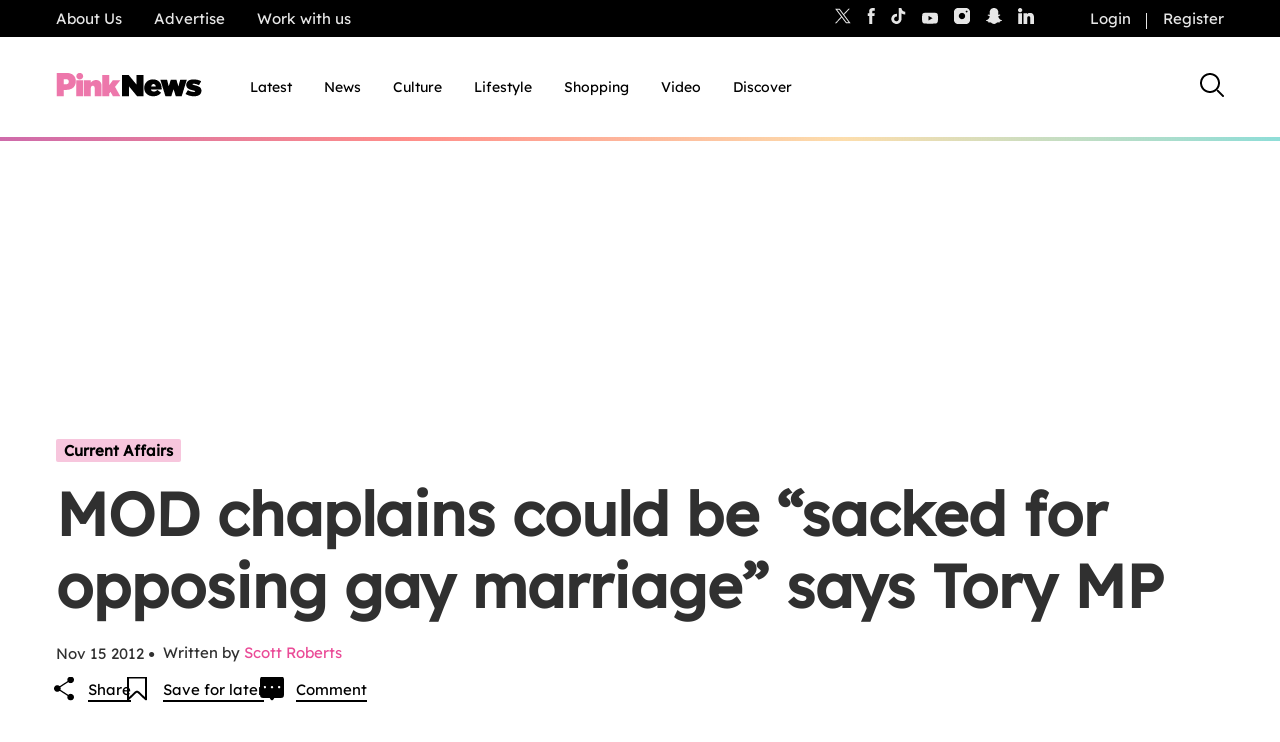

--- FILE ---
content_type: text/html; charset=UTF-8
request_url: https://www.thepinknews.com/2012/11/15/mod-chaplains-could-be-sacked-for-opposing-gay-marriage-says-tory-mp/
body_size: 39283
content:
<!doctype html>
<html lang="en-US">
  <head>
    <meta name="theme-color" content="#111111">
    <meta charset="UTF-8">
    <meta name="viewport" content="width=device-width, initial-scale=1">

    <link rel="prefetch" href="https://cdn.tagdeliver.com/cipt/18911.js" as="script">
    <link rel="preload" href="https://launchpad.privacymanager.io/latest/launchpad.bundle.js" as="script" />
      <script type="aa749ef8b622ddba45461639-text/javascript">"use strict";function _typeof(t){return(_typeof="function"==typeof Symbol&&"symbol"==typeof Symbol.iterator?function(t){return typeof t}:function(t){return t&&"function"==typeof Symbol&&t.constructor===Symbol&&t!==Symbol.prototype?"symbol":typeof t})(t)}!function(){var t=function(){var t,e,o=[],n=window,r=n;for(;r;){try{if(r.frames.__tcfapiLocator){t=r;break}}catch(t){}if(r===n.top)break;r=r.parent}t||(!function t(){var e=n.document,o=!!n.frames.__tcfapiLocator;if(!o)if(e.body){var r=e.createElement("iframe");r.style.cssText="display:none",r.name="__tcfapiLocator",e.body.appendChild(r)}else setTimeout(t,5);return!o}(),n.__tcfapi=function(){for(var t=arguments.length,n=new Array(t),r=0;r<t;r++)n[r]=arguments[r];if(!n.length)return o;"setGdprApplies"===n[0]?n.length>3&&2===parseInt(n[1],10)&&"boolean"==typeof n[3]&&(e=n[3],"function"==typeof n[2]&&n[2]("set",!0)):"ping"===n[0]?"function"==typeof n[2]&&n[2]({gdprApplies:e,cmpLoaded:!1,cmpStatus:"stub"}):o.push(n)},n.addEventListener("message",(function(t){var e="string"==typeof t.data,o={};if(e)try{o=JSON.parse(t.data)}catch(t){}else o=t.data;var n="object"===_typeof(o)&&null!==o?o.__tcfapiCall:null;n&&window.__tcfapi(n.command,n.version,(function(o,r){var a={__tcfapiReturn:{returnValue:o,success:r,callId:n.callId}};t&&t.source&&t.source.postMessage&&t.source.postMessage(e?JSON.stringify(a):a,"*")}),n.parameter)}),!1))};"undefined"!=typeof module?module.exports=t:t()}();</script>
      <script type="aa749ef8b622ddba45461639-text/javascript">
          window.__gpp_addFrame=function(e){if(!window.frames[e])if(document.body){var t=document.createElement("iframe");t.style.cssText="display:none",t.name=e,document.body.appendChild(t)}else window.setTimeout(window.__gpp_addFrame,10,e)},window.__gpp_stub=function(){var e=arguments;if(__gpp.queue=__gpp.queue||[],__gpp.events=__gpp.events||[],!e.length||1==e.length&&"queue"==e[0])return __gpp.queue;if(1==e.length&&"events"==e[0])return __gpp.events;var t=e[0],p=e.length>1?e[1]:null,s=e.length>2?e[2]:null;if("ping"===t)p({gppVersion:"1.1",cmpStatus:"stub",cmpDisplayStatus:"hidden",signalStatus:"not ready",supportedAPIs:["2:tcfeuv2","5:tcfcav1","6:uspv1","7:usnat","8:usca","9:usva","10:usco","11:usut","12:usct"],cmpId:0,sectionList:[],applicableSections:[],gppString:"",parsedSections:{}},!0);else if("addEventListener"===t){"lastId"in __gpp||(__gpp.lastId=0),__gpp.lastId++;var n=__gpp.lastId;__gpp.events.push({id:n,callback:p,parameter:s}),p({eventName:"listenerRegistered",listenerId:n,data:!0,pingData:{gppVersion:"1.1",cmpStatus:"stub",cmpDisplayStatus:"hidden",signalStatus:"not ready",supportedAPIs:["2:tcfeuv2","5:tcfcav1","6:uspv1","7:usnat","8:usca","9:usva","10:usco","11:usut","12:usct"],cmpId:0,sectionList:[],applicableSections:[],gppString:"",parsedSections:{}}},!0)}else if("removeEventListener"===t){for(var a=!1,i=0;i<__gpp.events.length;i++)if(__gpp.events[i].id==s){__gpp.events.splice(i,1),a=!0;break}p({eventName:"listenerRemoved",listenerId:s,data:a,pingData:{gppVersion:"1.1",cmpStatus:"stub",cmpDisplayStatus:"hidden",signalStatus:"not ready",supportedAPIs:["2:tcfeuv2","5:tcfcav1","6:uspv1","7:usnat","8:usca","9:usva","10:usco","11:usut","12:usct"],cmpId:0,sectionList:[],applicableSections:[],gppString:"",parsedSections:{}}},!0)}else"hasSection"===t?p(!1,!0):"getSection"===t||"getField"===t?p(null,!0):__gpp.queue.push([].slice.apply(e))},window.__gpp_msghandler=function(e){var t="string"==typeof e.data;try{var p=t?JSON.parse(e.data):e.data}catch(e){p=null}if("object"==typeof p&&null!==p&&"__gppCall"in p){var s=p.__gppCall;window.__gpp(s.command,(function(p,n){var a={__gppReturn:{returnValue:p,success:n,callId:s.callId}};e.source.postMessage(t?JSON.stringify(a):a,"*")}),"parameter"in s?s.parameter:null,"version"in s?s.version:"1.1")}},"__gpp"in window&&"function"==typeof window.__gpp||(window.__gpp=window.__gpp_stub,window.addEventListener("message",window.__gpp_msghandler,!1),window.__gpp_addFrame("__gppLocator"));
      </script>
      <script type="aa749ef8b622ddba45461639-text/javascript">
          window._sp_queue = [];
          window._sp_ = {
              config: {
                  accountId: 1911,
                  baseEndpoint: 'https://cdn.privacy-mgmt.com',
                  usnat: { },
                  gdpr: { },
                  events: { onMessageReady: function() {
                          console.log('[event] onMessageReady', arguments);
                      },
                      onMessageReceiveData: function() {
                          console.log('[event] onMessageReceiveData', arguments);
                      },
                      onSPReady: function() {
                          console.log('[event] onSPReady', arguments);
                      },
                      onError: function() {
                          console.log('[event] onError', arguments);
                      },
                      onMessageChoiceSelect: function() {
                          console.log('[event] onMessageChoiceSelect', arguments);
                      },
                      onConsentReady: function (message_type, uuid, string, info) {
                          console.log('[event] onConsentReady', arguments);
                          if((message_type == "usnat") && (info.applies)){
                              /* code to insert the usnat footer link */
                              document.getElementById("pmLink").style.visibility="visible";
                              document.getElementById("pmLink").innerHTML= "Manage Opt-in Status ";
                              document.getElementById("pmLink").onclick= function(){
                                  window._sp_.usnat.loadPrivacyManagerModal('1325957');
                              }
                          }
                          if((message_type == "gdpr") && (info.applies)){
                              /* code to insert the GDPR footer link */
                              document.getElementById("pmLink").style.visibility="visible";
                              document.getElementById("pmLink").innerHTML= "Manage consent";
                              document.getElementById("pmLink").onclick= function(){
                                  window._sp_.gdpr.loadPrivacyManagerModal('849355');
                              }
                          }
                      },
                      onPrivacyManagerAction: function() {
                          console.log('[event] onPrivacyManagerAction', arguments);
                      },
                      onPMCancel: function() {
                          console.log('[event] onPMCancel', arguments);
                      } }
              }
          }
      </script>
      <script src='https://cdn.privacy-mgmt.com/unified/wrapperMessagingWithoutDetection.js' async type="aa749ef8b622ddba45461639-text/javascript"></script>
            <script type="aa749ef8b622ddba45461639-text/javascript">
            window.wpAdTargeting = {
                wp_post_id: 425869,
                wp_post_type: 'post',
                wp_post_category: ["Current Affairs","Law","Politics","Religion","UK"],
                wp_post_tags: ["BBC","british army","Civil partnerships","conservative mp","Conservative Party","England","equal marriage","gay marriage","local elections","marriage equality","Ministry of Defence","Philip Hammond","same sex marriage","Sir Gerald Howarth","Telegraph","tories","Tory"],
                limit_ads: null            };
        </script>
      
    
    <script src="https://cdn.tagdeliver.com/cipt/18911.js" type="aa749ef8b622ddba45461639-text/javascript"></script>

    <link rel="apple-touch-icon-precomposed" sizes="57x57" href="https://www.thepinknews.com/wp-content/themes/pinknews/.src/images/favicons/apple-touch-icon-57x57.png" />
    <link rel="apple-touch-icon-precomposed" sizes="114x114" href="https://www.thepinknews.com/wp-content/themes/pinknews/.src/images/favicons/apple-touch-icon-114x114.png" />
    <link rel="apple-touch-icon-precomposed" sizes="72x72" href="https://www.thepinknews.com/wp-content/themes/pinknews/.src/images/favicons/apple-touch-icon-72x72.png" />
    <link rel="apple-touch-icon-precomposed" sizes="144x144" href="https://www.thepinknews.com/wp-content/themes/pinknews/.src/images/favicons/apple-touch-icon-144x144.png" />
    <link rel="apple-touch-icon-precomposed" sizes="60x60" href="https://www.thepinknews.com/wp-content/themes/pinknews/.src/images/favicons/apple-touch-icon-60x60.png" />
    <link rel="apple-touch-icon-precomposed" sizes="120x120" href="https://www.thepinknews.com/wp-content/themes/pinknews/.src/images/favicons/apple-touch-icon-120x120.png" />
    <link rel="apple-touch-icon-precomposed" sizes="76x76" href="https://www.thepinknews.com/wp-content/themes/pinknews/.src/images/favicons/apple-touch-icon-76x76.png" />
    <link rel="apple-touch-icon-precomposed" sizes="152x152" href="https://www.thepinknews.com/wp-content/themes/pinknews/.src/images/favicons/apple-touch-icon-152x152.png" />
    <link rel="icon" type="image/png" href="https://www.thepinknews.com/wp-content/themes/pinknews/.src/images/favicons/favicon-196x196.png" sizes="196x196" />
    <link rel="icon" type="image/png" href="https://www.thepinknews.com/wp-content/themes/pinknews/.src/images/favicons/favicon-96x96.png" sizes="96x96" />
    <link rel="icon" type="image/png" href="https://www.thepinknews.com/wp-content/themes/pinknews/.src/images/favicons/favicon-32x32.png" sizes="32x32" />
    <link rel="icon" type="image/png" href="https://www.thepinknews.com/wp-content/themes/pinknews/.src/images/favicons/favicon-16x16.png" sizes="16x16" />
    <link rel="icon" type="image/png" href="https://www.thepinknews.com/wp-content/themes/pinknews/.src/images/favicons/favicon-128.png" sizes="128x128" />
    <meta name="application-name" content="PinkNews Gay news, reviews and comment from the world&'s most read lesbian, gay, bisexual and trans news service"/>
    <meta name="msapplication-TileColor" content="#FFFFFF" />
    <meta name="msapplication-TileImage" content="https://www.thepinknews.com/wp-content/themes/pinknews/.src/images/favicons/mstile-144x144.png" />
    <meta name="msapplication-square70x70logo" content="https://www.thepinknews.com/wp-content/themes/pinknews/.src/images/favicons/mstile-70x70.png" />
    <meta name="msapplication-square150x150logo" content="https://www.thepinknews.com/wp-content/themes/pinknews/.src/images/favicons/mstile-150x150.png" />
    <meta name="msapplication-wide310x150logo" content="https://www.thepinknews.com/wp-content/themes/pinknews/.src/images/favicons/mstile-310x150.png" />
    <meta name="msapplication-square310x310logo" content="https://www.thepinknews.com/wp-content/themes/pinknews/.src/images/favicons/mstile-310x310.png" />
    <script type="aa749ef8b622ddba45461639-text/javascript">(function(w,d,s,l,i){w[l]=w[l]||[];w[l].push({'gtm.start':new Date().getTime(),event:'gtm.js'});var f=d.getElementsByTagName(s)[0],j=d.createElement(s),dl=l!='dataLayer'?'&l='+l:'';j.async=true;j.src='https://www.googletagmanager.com/gtm.js?id='+i+dl;f.parentNode.insertBefore(j,f);})(window,document,'script','dataLayer','GTM-MJ6JMN');</script>
    <script async defer data-cfasync="false" src="https://launchpad-wrapper.privacymanager.io/f4668cb3-4182-432d-b942-dd054ddea318/launchpad-liveramp.js"></script>
    <script async="" src="//cdn.taboola.com/libtrc/pinknews/loader.js" id="tb_loader_script" type="aa749ef8b622ddba45461639-text/javascript"></script>

    
        <meta name='robots' content='index, follow, max-image-preview:large, max-snippet:-1, max-video-preview:-1' />

	<!-- This site is optimized with the Yoast SEO Premium plugin v26.3 (Yoast SEO v26.3) - https://yoast.com/wordpress/plugins/seo/ -->
	<title>MOD chaplains could be &quot;sacked for opposing gay marriage&quot; says Tory MP | PinkNews</title>
	<meta name="description" content="Sir Gerald Howarth, who left the Ministry of Defence in September, says the government’s equal marriage reforms could make the position of some chaplains who disagree with the change untenable." />
	<link rel="canonical" href="https://www.thepinknews.com/2012/11/15/mod-chaplains-could-be-sacked-for-opposing-gay-marriage-says-tory-mp/" />
	<meta property="og:locale" content="en_US" />
	<meta property="og:type" content="article" />
	<meta property="og:title" content="MOD chaplains could be &#8220;sacked for opposing gay marriage&#8221; says Tory MP" />
	<meta property="og:description" content="Sir Gerald Howarth, who left the Ministry of Defence in September, says the government’s equal marriage reforms could make the position of some chaplains who disagree with the change untenable." />
	<meta property="og:url" content="https://www.thepinknews.com/2012/11/15/mod-chaplains-could-be-sacked-for-opposing-gay-marriage-says-tory-mp/" />
	<meta property="og:site_name" content="PinkNews | Latest lesbian, gay, bi and trans news | LGBTQ+ news" />
	<meta property="article:publisher" content="https://www.facebook.com/PinkNews" />
	<meta property="article:published_time" content="2012-11-15T00:00:00+00:00" />
	<meta property="article:modified_time" content="2021-06-16T09:11:34+00:00" />
	<meta property="og:image" content="https://www.thepinknews.com/wp-content/uploads/2021/04/PN-Article-Image-P.png" />
	<meta property="og:image:width" content="1996" />
	<meta property="og:image:height" content="1200" />
	<meta property="og:image:type" content="image/png" />
	<meta name="author" content="Scott Roberts" />
	<meta name="twitter:card" content="summary_large_image" />
	<meta name="twitter:creator" content="@PinkNews" />
	<meta name="twitter:site" content="@PinkNews" />
	<script type="application/ld+json" class="yoast-schema-graph">{"@context":"https://schema.org","@graph":[{"@type":"Article","@id":"https://www.thepinknews.com/2012/11/15/mod-chaplains-could-be-sacked-for-opposing-gay-marriage-says-tory-mp/#article","isPartOf":{"@id":"https://www.thepinknews.com/2012/11/15/mod-chaplains-could-be-sacked-for-opposing-gay-marriage-says-tory-mp/"},"author":{"name":"Scott Roberts","@id":"https://www.thepinknews.com/#/schema/person/634e1dd8488c7c9c1929644677bd3ca4"},"headline":"MOD chaplains could be &#8220;sacked for opposing gay marriage&#8221; says Tory MP","datePublished":"2012-11-15T00:00:00+00:00","dateModified":"2021-06-16T09:11:34+00:00","mainEntityOfPage":{"@id":"https://www.thepinknews.com/2012/11/15/mod-chaplains-could-be-sacked-for-opposing-gay-marriage-says-tory-mp/"},"wordCount":295,"commentCount":0,"publisher":{"@id":"https://www.thepinknews.com/#organization"},"image":{"@id":"https://www.thepinknews.com/2012/11/15/mod-chaplains-could-be-sacked-for-opposing-gay-marriage-says-tory-mp/#primaryimage"},"thumbnailUrl":"https://www.thepinknews.com/wp-content/uploads/2021/04/PN-Article-Image-P.png","keywords":["BBC","british army","Civil partnerships","conservative mp","Conservative Party","England","equal marriage","gay marriage","local elections","marriage equality","Ministry of Defence","Philip Hammond","same sex marriage","Sir Gerald Howarth","Telegraph","tories","Tory"],"articleSection":["Current Affairs","Law","Politics","Religion","UK"],"inLanguage":"en-US","potentialAction":[{"@type":"CommentAction","name":"Comment","target":["https://www.thepinknews.com/2012/11/15/mod-chaplains-could-be-sacked-for-opposing-gay-marriage-says-tory-mp/#respond"]}],"copyrightYear":"2012","copyrightHolder":{"@id":"https://www.thepinknews.com/#organization"}},{"@type":"WebPage","@id":"https://www.thepinknews.com/2012/11/15/mod-chaplains-could-be-sacked-for-opposing-gay-marriage-says-tory-mp/","url":"https://www.thepinknews.com/2012/11/15/mod-chaplains-could-be-sacked-for-opposing-gay-marriage-says-tory-mp/","name":"MOD chaplains could be \"sacked for opposing gay marriage\" says Tory MP | PinkNews","isPartOf":{"@id":"https://www.thepinknews.com/#website"},"primaryImageOfPage":{"@id":"https://www.thepinknews.com/2012/11/15/mod-chaplains-could-be-sacked-for-opposing-gay-marriage-says-tory-mp/#primaryimage"},"image":{"@id":"https://www.thepinknews.com/2012/11/15/mod-chaplains-could-be-sacked-for-opposing-gay-marriage-says-tory-mp/#primaryimage"},"thumbnailUrl":"https://www.thepinknews.com/wp-content/uploads/2021/04/PN-Article-Image-P.png","datePublished":"2012-11-15T00:00:00+00:00","dateModified":"2021-06-16T09:11:34+00:00","description":"Sir Gerald Howarth, who left the Ministry of Defence in September, says the government’s equal marriage reforms could make the position of some chaplains who disagree with the change untenable.","breadcrumb":{"@id":"https://www.thepinknews.com/2012/11/15/mod-chaplains-could-be-sacked-for-opposing-gay-marriage-says-tory-mp/#breadcrumb"},"inLanguage":"en-US","potentialAction":[{"@type":"ReadAction","target":["https://www.thepinknews.com/2012/11/15/mod-chaplains-could-be-sacked-for-opposing-gay-marriage-says-tory-mp/"]}]},{"@type":"ImageObject","inLanguage":"en-US","@id":"https://www.thepinknews.com/2012/11/15/mod-chaplains-could-be-sacked-for-opposing-gay-marriage-says-tory-mp/#primaryimage","url":"https://www.thepinknews.com/wp-content/uploads/2021/04/PN-Article-Image-P.png","contentUrl":"https://www.thepinknews.com/wp-content/uploads/2021/04/PN-Article-Image-P.png","width":1996,"height":1200,"caption":"PinkNews logo on pink background with rainbow corners."},{"@type":"BreadcrumbList","@id":"https://www.thepinknews.com/2012/11/15/mod-chaplains-could-be-sacked-for-opposing-gay-marriage-says-tory-mp/#breadcrumb","itemListElement":[{"@type":"ListItem","position":1,"name":"Home","item":"https://www.thepinknews.com/"},{"@type":"ListItem","position":2,"name":"MOD chaplains could be &#8220;sacked for opposing gay marriage&#8221; says Tory MP"}]},{"@type":"WebSite","@id":"https://www.thepinknews.com/#website","url":"https://www.thepinknews.com/","name":"PinkNews | Latest lesbian, gay, bi and trans news | LGBTQ+ news","description":"PinkNews covers politics, entertainment, religion and community news for the gay, lesbian, bisexual and transgender community in the UK and worldwide.","publisher":{"@id":"https://www.thepinknews.com/#organization"},"alternateName":"PinkNews | LGBTQ+ News","potentialAction":[{"@type":"SearchAction","target":{"@type":"EntryPoint","urlTemplate":"https://www.thepinknews.com/?s={search_term_string}"},"query-input":{"@type":"PropertyValueSpecification","valueRequired":true,"valueName":"search_term_string"}}],"inLanguage":"en-US"},{"@type":"Organization","@id":"https://www.thepinknews.com/#organization","name":"PinkNews","url":"https://www.thepinknews.com/","logo":{"@type":"ImageObject","inLanguage":"en-US","@id":"https://www.thepinknews.com/#/schema/logo/image/","url":"https://www.thepinknews.com/wp-content/uploads/2019/05/pink-news-logo.png","contentUrl":"https://www.thepinknews.com/wp-content/uploads/2019/05/pink-news-logo.png","width":272,"height":48,"caption":"PinkNews"},"image":{"@id":"https://www.thepinknews.com/#/schema/logo/image/"},"sameAs":["https://www.facebook.com/PinkNews","https://x.com/PinkNews","https://www.instagram.com/pinknews","https://www.tiktok.com/@pinknews","https://story.snapchat.com/p/bb368e8e-7d31-4373-b114-9a2f6991a04d/1575829652113408"]},{"@type":"Person","@id":"https://www.thepinknews.com/#/schema/person/634e1dd8488c7c9c1929644677bd3ca4","name":"Scott Roberts","image":{"@type":"ImageObject","inLanguage":"en-US","@id":"https://www.thepinknews.com/#/schema/person/image/","url":"https://secure.gravatar.com/avatar/45ee70fd63e1cb388f95c91bb0f6c33c6d777b85f51865acd60d9c8d84e0df36?s=96&d=mm&r=g","contentUrl":"https://secure.gravatar.com/avatar/45ee70fd63e1cb388f95c91bb0f6c33c6d777b85f51865acd60d9c8d84e0df36?s=96&d=mm&r=g","caption":"Scott Roberts"},"description":"Scott Roberts is the political editor of PinkNews.co.uk.","url":"https://www.thepinknews.com/author/scott-roberts/"}]}</script>
	<!-- / Yoast SEO Premium plugin. -->


<link rel='dns-prefetch' href='//proxy.beyondwords.io' />
<link rel='dns-prefetch' href='//cdn.parsely.com' />
<link rel='dns-prefetch' href='//kit.fontawesome.com' />
<link rel='dns-prefetch' href='//widgets.jobbio.com' />
<link rel='dns-prefetch' href='//cdn.taboola.com' />
<link rel='dns-prefetch' href='//player.target-video.com' />
<link rel='dns-prefetch' href='//stats.wp.com' />
<style id='wp-img-auto-sizes-contain-inline-css'>
img:is([sizes=auto i],[sizes^="auto," i]){contain-intrinsic-size:3000px 1500px}
/*# sourceURL=wp-img-auto-sizes-contain-inline-css */
</style>
<link rel='stylesheet' id='all-css-2' href='https://www.thepinknews.com/wp-includes/css/dist/block-library/style.min.css?m=1765909332g' type='text/css' media='all' />
<style id='wp-block-library-inline-css'>
/*wp_block_styles_on_demand_placeholder:697042b3620dd*/
/*# sourceURL=wp-block-library-inline-css */
</style>
<style id='classic-theme-styles-inline-css'>
/*! This file is auto-generated */
.wp-block-button__link{color:#fff;background-color:#32373c;border-radius:9999px;box-shadow:none;text-decoration:none;padding:calc(.667em + 2px) calc(1.333em + 2px);font-size:1.125em}.wp-block-file__button{background:#32373c;color:#fff;text-decoration:none}
/*# sourceURL=/wp-includes/css/classic-themes.min.css */
</style>
<link rel='stylesheet' id='all-css-4' href='https://www.thepinknews.com/_static/??-eJx9jtEKwjAMRX/ILkzEsgfxW2YX2mAbS5NS9vd2E1EQfLh5Ojn3QsvGPViRFXKsnlggE98Zm5jtRFTFYhotHjtSb5EcOPlHmRc1dOoAX34NmPDzCKJrxB8qVfMeIjgXFwDjLEouF+y1C4nu/YF8iD1K7M2ukiERb75ruoz2bO04TcfTE+fYVac=' type='text/css' media='all' />
<script type="aa749ef8b622ddba45461639-text/javascript" id="sso_integration-js-extra">
/* <![CDATA[ */
var ssoUserInfo = {"userLoggedIn":"","userId":null,"homeUrl":"https://www.thepinknews.com","ajax_url":"https://www.thepinknews.com/wp-admin/admin-ajax.php","logout_nonce":"5cbfdaaee4","postId":"425869","userRole":""};
//# sourceURL=sso_integration-js-extra
/* ]]> */
</script>
<script type="aa749ef8b622ddba45461639-text/javascript" id="pinknews-newsletter-widget-js-extra">
/* <![CDATA[ */
var wp_ajax = {"ajax_url":"https://www.thepinknews.com/wp-admin/admin-ajax.php","requestNonce":"e9b43fe9a4"};
//# sourceURL=pinknews-newsletter-widget-js-extra
/* ]]> */
</script>
<script type="aa749ef8b622ddba45461639-text/javascript" src="https://www.thepinknews.com/_static/??-eJyFzk0OAiEMBeALyVQzUTML41mUabAIBaGEzO0Ff6Ib46Zd9OvLgxqVDizIAnJBjxki8ZWxZrAZcg6K2tWkk1DgweYVtA9i7cqMD2JvBdPyWoOn/0h56nn4jd8doiuG+FNC9eFQBJOqNBtspJwd6Z76G6knaulHf9jsd9tpPY3jaO/NOVnt"></script><script type="aa749ef8b622ddba45461639-text/javascript" src="https://kit.fontawesome.com/a27dd6c46b.js" id="font-awesome-kit-js"></script>
<script type="aa749ef8b622ddba45461639-text/javascript" src="//cdn.taboola.com/webpush/publishers/1725771/taboola-push-sdk.js" id="pn-taboola-push-js" async="async" data-wp-strategy="async"></script>
<script type="aa749ef8b622ddba45461639-text/javascript" src="//player.target-video.com/player/build/targetvideo.min.js" id="pn-target-video-js-js"></script>
	<style>img#wpstats{display:none}</style>
		<script type="application/ld+json" class="wp-parsely-metadata">{"@context":"https:\/\/schema.org","@type":"NewsArticle","headline":"MOD chaplains could be &#8220;sacked for opposing gay marriage&#8221; says Tory MP","url":"https:\/\/www.thepinknews.com\/2012\/11\/15\/mod-chaplains-could-be-sacked-for-opposing-gay-marriage-says-tory-mp\/","mainEntityOfPage":{"@type":"WebPage","@id":"https:\/\/www.thepinknews.com\/2012\/11\/15\/mod-chaplains-could-be-sacked-for-opposing-gay-marriage-says-tory-mp\/"},"thumbnailUrl":"https:\/\/www.thepinknews.com\/wp-content\/uploads\/2021\/04\/PN-Article-Image-P.png?w=150","image":{"@type":"ImageObject","url":"https:\/\/www.thepinknews.com\/wp-content\/uploads\/2021\/04\/PN-Article-Image-P.png"},"articleSection":"Current Affairs","author":[{"@type":"Person","name":"Scott Roberts"}],"creator":["Scott Roberts"],"publisher":{"@type":"Organization","name":"PinkNews | Latest lesbian, gay, bi and trans news | LGBTQ+ news","logo":"https:\/\/s31242.pcdn.co\/wp-content\/uploads\/2019\/05\/pink-news-logo.png"},"keywords":["bbc","british army","civil partnerships","conservative mp","conservative party","england","equal marriage","gay marriage","local elections","marriage equality","ministry of defence","philip hammond","same sex marriage","sir gerald howarth","telegraph","tories","tory"],"dateCreated":"2012-11-15T00:00:00Z","datePublished":"2012-11-15T00:00:00Z","dateModified":"2021-06-16T09:11:34Z"}</script><script type="aa749ef8b622ddba45461639-text/javascript">
			document.addEventListener( "DOMContentLoaded", function() {
				var div, i,
					youtubePlayers = document.getElementsByClassName( "video-seo-youtube-player" );
				for ( i = 0; i < youtubePlayers.length; i++ ) {
					div = document.createElement( "div" );
					div.className = "video-seo-youtube-embed-loader";
					div.setAttribute( "data-id", youtubePlayers[ i ].dataset.id );
					div.setAttribute( "tabindex", "0" );
					div.setAttribute( "role", "button" );
					div.setAttribute(
						"aria-label", "Load YouTube video"
					);
					div.innerHTML = videoSEOGenerateYouTubeThumbnail( youtubePlayers[ i ].dataset.id );
					div.addEventListener( "click", videoSEOGenerateYouTubeIframe );
					div.addEventListener( "keydown", videoSEOYouTubeThumbnailHandleKeydown );
					div.addEventListener( "keyup", videoSEOYouTubeThumbnailHandleKeyup );
					youtubePlayers[ i ].appendChild( div );
				}
			} );

			function videoSEOGenerateYouTubeThumbnail( id ) {
				var thumbnail = '<picture class="video-seo-youtube-picture">\n' +
					'<source class="video-seo-source-to-maybe-replace" media="(min-width: 801px)" srcset="https://i.ytimg.com/vi/' + id + '/maxresdefault.jpg" >\n' +
					'<source class="video-seo-source-hq" media="(max-width: 800px)" srcset="https://i.ytimg.com/vi/' + id + '/hqdefault.jpg">\n' +
					'<img onload="videoSEOMaybeReplaceMaxResSourceWithHqSource( event );" src="https://i.ytimg.com/vi/' + id + '/hqdefault.jpg" width="480" height="360" loading="eager" alt="">\n' +
					'</picture>\n',
					play = '<div class="video-seo-youtube-player-play"></div>';
				return thumbnail.replace( "ID", id ) + play;
			}

			function videoSEOMaybeReplaceMaxResSourceWithHqSource( event ) {
				var sourceMaxRes,
					sourceHighQuality,
					loadedThumbnail = event.target,
					parent = loadedThumbnail.parentNode;

				if ( loadedThumbnail.naturalWidth < 150 ) {
					sourceMaxRes = parent.querySelector(".video-seo-source-to-maybe-replace");
					sourceHighQuality = parent.querySelector(".video-seo-source-hq");
					sourceMaxRes.srcset = sourceHighQuality.srcset;
					parent.className = "video-seo-youtube-picture video-seo-youtube-picture-replaced-srcset";
				}
			}

			function videoSEOYouTubeThumbnailHandleKeydown( event ) {
				if ( event.keyCode !== 13 && event.keyCode !== 32 ) {
					return;
				}

				if ( event.keyCode === 13 ) {
					videoSEOGenerateYouTubeIframe( event );
				}

				if ( event.keyCode === 32 ) {
					event.preventDefault();
				}
			}

			function videoSEOYouTubeThumbnailHandleKeyup( event ) {
				if ( event.keyCode !== 32 ) {
					return;
				}

				videoSEOGenerateYouTubeIframe( event );
			}

			function videoSEOGenerateYouTubeIframe( event ) {
				var el = ( event.type === "click" ) ? this : event.target,
					iframe = document.createElement( "iframe" );

				iframe.setAttribute( "src", "https://www.youtube.com/embed/" + el.dataset.id + "?autoplay=1&enablejsapi=1&origin=https%3A%2F%2Fwww.thepinknews.com" );
				iframe.setAttribute( "frameborder", "0" );
				iframe.setAttribute( "allowfullscreen", "1" );
				iframe.setAttribute( "allow", "accelerometer; autoplay; clipboard-write; encrypted-media; gyroscope; picture-in-picture" );
				el.parentNode.replaceChild( iframe, el );
			}
		</script><script data-cfaasync="false" async src="https://launcher.spot.im/spot/sp_ItmfbYvc" type="aa749ef8b622ddba45461639-text/javascript"></script>	<meta name="p:domain_verify" content="16479c0d9b38b39ac9b32da9ad495072"/>
	<script type="aa749ef8b622ddba45461639-text/javascript">
		var onloadCallback = function() {
			grecaptcha.render('recaptcha_field', {
				'sitekey': '6LfH7ZooAAAAAFR6XLX7TfEG7AyfKB6BGfaogPjf'
			});
		};
	</script>
	<link rel="icon" href="https://www.thepinknews.com/wp-content/uploads/2022/11/favicon.png?w=32" sizes="32x32" />
<link rel="icon" href="https://www.thepinknews.com/wp-content/uploads/2022/11/favicon.png?w=128" sizes="192x192" />
<link rel="apple-touch-icon" href="https://www.thepinknews.com/wp-content/uploads/2022/11/favicon.png?w=128" />
<meta name="msapplication-TileImage" content="https://www.thepinknews.com/wp-content/uploads/2022/11/favicon.png?w=128" />
		<style type="text/css" id="wp-custom-css">
			.article__content-sponsored:nth-of-type(2) .most-popular-container {
	left: auto !important;
	right: auto !important;
	margin: auto !important;
}

.article__content-most-popular .is-layout-constrained {
	left: auto !important;
	right: auto !important;
	margin: auto !important;
}


.bottom-advertising-padding{
	padding-bottom: 30px;
}

.pn-policy-table p{
	margin-bottom: 0 !important;
}
.page__content{
	background: #ffffffff;
}
.pn-policy-table-heading{
	font-size: 15px;
}
.pn-policy-list-main{
	padding-left: 56px
}
.pn-policy-table-line{
	border-top: solid 2px;
	width: 80% !important;
}
.pn-terms-list-body-indent{
	padding-left: 56px;
}
.pn-terms-list-body-indent p .pn-terms-heading .pn-terms-list-heading .pn-policy-list-heading {
		margin-bottom: 24px;
}
.pn-policy-list-list{
	margin-bottom: 24px;
}
.pn-policy-list-list ol{
	padding-left: 28px;
	margin-top: 24px;
}
.pn-policy-paragraph-group-2{
	padding-bottom: 24px;
}
.pn-terms-list-body{
	padding-left: 28px;
}
.pn-policy-list-body{
		padding-left: 28px;
}
@media screen and (max-width: 768px) {
    .pn-terms-padding .pn-policy-padding{ 
        padding: 4%;
				padding-top: 0;
	padding-bottom: 0;
    }
}
/* Extra small devices (phones, 600px and down) */
@media screen and (max-width: 600px) {
		.pn-policy-table-list{
	height: 324px;
			display: table-cell;
	vertical-align: middle;
}
	.pn-policy-table-spacer{
height: 150px;
width: auto;}
}
/* Small devices (portrait tablets and large phones, 600px and up) */
@media screen and (min-width: 600px) {	
	.pn-policy-table-list{
	height: 324px;
			display: table-cell;
	vertical-align: middle;
}
	.pn-policy-table-spacer{
height: 150px;
width: auto;}
.pn-policy-table-spacer-category-1 p{
padding-top: 170px;
	padding-bottom: 170px;
	
}
.pn-policy-table-spacer-category-2{
height: 50px}
.pn-policy-table-spacer-category-3{
height: 110px}
.pn-policy-table-spacer-category-4{
height: 100px;
}
	
	.pn-policy-table-content-align-category-2{
  height: 172px;
    display: flex;
  justify-content: center;
  align-items: center;
	
}
	
.pn-policy-table-content-align-category-3{
	height: 292px;
    display: flex;
  justify-content: center;
  align-items: center;
}
.pn-policy-table-content-align-category-4{
	  height: 272px;
    display: flex;
  justify-content: center;
  align-items: center;
	
}
	
.pn-policy-table-text{
	height: 412px;
	padding: 0;
	margin: 0;
	    display: flex;
  justify-content: center;
  align-items: center;
}
}
/* Medium devices (landscape tablets, 768px and up) */
@media screen and (min-width: 768px) {	
	.pn-policy-table-list{
	height: 324px;
			display: table-cell;
	vertical-align: middle;
}
	.pn-policy-table-spacer{
height: 150px;
width: auto;}
	
	.pn-policy-table-2-content{
	padding: 0 auto;
	margin-top: 24px;
		margin-bottom: 24px;
}
	
	.pn-terms-padding .pn-policy-padding{
	padding: 15%;
	padding-top: 0;
	padding-bottom: 0;
}
}
/* Large devices (laptops/desktops, 992px and up) */
@media screen and (min-width: 992px) {
	.pn-policy-table-list{
			display: table-cell;
	vertical-align: middle;
}
	
	.pn-policy-table-spacer{
height: 125px;
width: auto;}
.pn-policy-table-list{
	height: 274px;
}
.pn-policy-table-list{
	display: table-cell;
	vertical-align: middle;
}
.pn-policy-table-spacer-category-1 p{
padding-top: 140px;
	padding-bottom: 140px;
	
}
.pn-policy-table-spacer-category-2{
height: 40px}
.pn-policy-table-spacer-category-3{
height: 80px}
.pn-policy-table-spacer-category-4{
height: 80px;
}
.pn-policy-table-text{
	height: 352px;
	    display: flex;
  justify-content: center;
  align-items: center;
}
.pn-policy-table-2-content{
	padding: 0 auto;
	margin-top: 24px;
	margin-bottom: 24px;
}
.pn-policy-table-content-align-category-2{
  height: 152px;
    display: flex;
  justify-content: center;
  align-items: center;
	
}
.pn-policy-table-content-align-category-3{
	height: 232px;
    display: flex;
  justify-content: center;
  align-items: center;
}
.pn-policy-table-content-align-category-4{
	  height: 232px;
    display: flex;
  justify-content: center;
  align-items: center;
	
}
}

main {
	background: white;
}

.article__content {
	display: block!important;
}

div[data-spotim-module="pitc"] {
    display: none;
}

#PinkNews_Site_Passback_Multisize_Unit,
#Mobile_Web_Adhesion_Bottom {
	display: flex;
	justify-content: center;
}

.pn-trans-gradient {
	left: auto;
	right: auto;
	margin-left:0;
	margin-right: 0;
	width: 100%;
}

.video-player {
	max-width: 777px;
}

.pagicle-widget__container {
	border-bottom: 0 !important;
}		</style>
		
  </head>
  <body class="wp-singular post-template-default single single-post postid-425869 single-format-standard wp-theme-pinknews mod-chaplains-could-be-sacked-for-opposing-gay-marriage-says-tory-mp" data-country="us" data-device="desktop" data-post-id="425869" >

  
<!-- Google Tag Manager (noscript) -->
<noscript><iframe src="https://www.googletagmanager.com/ns.html?id=GTM-MJ6JMN"
height="0" width="0" style="display:none;visibility:hidden"></iframe></noscript>
<!-- End Google Tag Manager (noscript) -->

    <!-- Begin comScore Tag -->
<script type="aa749ef8b622ddba45461639-text/javascript">
	var _comscore = _comscore || [];
	_comscore.push({ c1: "2", c2: "18667741" });
	(function() {
		var s = document.createElement("script"), el = document.getElementsByTagName("script")[0]; s.async = true;
		s.src = "https://sb.scorecardresearch.com/cs/18667741/beacon.js";
		el.parentNode.insertBefore(s, el);
	})();
</script>
<noscript>
	<img src="https://sb.scorecardresearch.com/p?c1=2&amp;c2=18667741&amp;cv=3.6.0&amp;cj=1">
</noscript>
<!-- End comScore Tag -->
<header class="header">
		<div class="header__top-bar">
	<div class="header__top-bar--wrapper" data-header-top>
		<div class="header__top-bar--nav" data-top-menu>
			<ul id="menu-top-menu" class="header__top-bar--nav_list"><li  class='no-js am-list-item am-outbound menu-item menu-item-type-custom menu-item-object-custom'><a class='am-link' href='https://careers.thepinknews.com/'>About Us</a></li><li  class='no-js am-list-item menu-item menu-item-type-post_type menu-item-object-page'><a class='am-link' href='https://www.thepinknews.com/advertise/'>Advertise</a></li><li  class='no-js am-list-item am-outbound menu-item menu-item-type-custom menu-item-object-custom'><a class='am-link' href='https://careers.thepinknews.com'>Work with us</a></li></ul>		</div>
		<div class="header__top-bar--social" data-social>
			<ul class="header__top-bar--social_list">
				<li class="header__top-bar--social_list--twitter"><a target="_blank" href="https://twitter.com/PinkNews/"><svg width="16" height="16" viewBox="0 0 24 24" fill="none" xmlns="http://www.w3.org/2000/svg">
<path d="M0.0571192 1L9.10231 13.0494L0 22.8461H2.04856L10.0176 14.2689L16.4564 22.8461H23.4278L13.8736 10.1189L22.346 1H20.2974L12.9583 8.89937L7.02847 1H0.0571192ZM3.06969 2.50338H6.27234L20.4147 21.3425H17.2121L3.06969 2.50338Z" fill="#e6e6e6"/>
</svg>
</a></li>
				<li class="header__top-bar--social_list--facebook"><a target="_blank" href="https://en-gb.facebook.com/pinknews/"><svg width="8" height="16" viewBox="0 0 8 16" fill="none" xmlns="http://www.w3.org/2000/svg">
<path d="M7.46965 8.00387H5.3389V16H2.1699V8.00387H0.666748V5.18354H2.1699V3.35496C2.1699 2.04552 2.76651 0 5.36215 0H7.6866V2.75061H5.982C5.70307 2.75061 5.31566 2.89782 5.31566 3.52542V5.18354H7.72534L7.46965 8.00387Z" fill="#E6E6E6"/>
</svg>
</a></li>
				<li class="header__top-bar--social_list--tiktok"><a target="_blank" href="https://www.tiktok.com/@pinknews"><svg width="15" height="16" viewBox="0 0 15 16" fill="none" xmlns="http://www.w3.org/2000/svg">
<path d="M10.4986 0C10.5141 0.434738 10.5898 0.865229 10.7234 1.27922C10.8795 1.7275 11.1258 2.13903 11.4472 2.48839C11.7685 2.83775 12.1581 3.11753 12.5918 3.31046C13.1401 3.56701 13.7268 3.732 14.3285 3.79889V6.55115C12.955 6.53889 11.6173 6.11192 10.4908 5.3262V5.42698C10.4908 7.30834 10.4908 9.19745 10.4908 11.0943C10.4881 11.773 10.3205 12.4408 10.0024 13.0403C9.66866 13.7317 9.18982 14.3431 8.59847 14.8328C8.00712 15.3224 7.31717 15.6789 6.57562 15.8778C5.91358 16.0407 5.22192 16.0407 4.55988 15.8778C3.42345 15.6541 2.38839 15.0728 1.60605 14.2187C0.928192 13.51 0.496043 12.6022 0.373349 11.6293C0.287436 10.9429 0.339904 10.2462 0.527655 9.58042C0.715406 8.91464 1.03463 8.29322 1.4665 7.75283C1.98654 7.06125 2.68444 6.52368 3.48586 6.19738C4.28727 5.87108 5.16219 5.76827 6.01741 5.89991H6.08719V8.69093L5.84685 8.6289C5.40484 8.52254 4.94036 8.56078 4.5217 8.73801C4.10304 8.91524 3.75229 9.22212 3.521 9.61351C3.28663 9.94974 3.14527 10.3419 3.11124 10.7504C3.0772 11.1588 3.1517 11.569 3.32718 11.9394C3.46571 12.2571 3.6791 12.5366 3.94911 12.754C4.21913 12.9713 4.53774 13.1201 4.87775 13.1876C5.23571 13.2804 5.61119 13.2822 5.97002 13.1928C6.32885 13.1034 6.65963 12.9257 6.93225 12.6759C7.30528 12.3947 7.57727 12.0003 7.70753 11.5517C7.73868 11.4328 7.75431 11.3103 7.75405 11.1873C7.75405 7.50733 7.75405 3.82215 7.75405 0.131798V0H10.4986Z" fill="#E6E6E6"/>
</svg>
</a></li>
				<li class="header__top-bar--social_list--youtube"><a target="_blank" href="https://www.youtube.com/channel/UCQLRK5wiWGmzp4dnFt0arwA/"><svg width="16" height="12" viewBox="0 0 16 12" fill="none" xmlns="http://www.w3.org/2000/svg">
<path d="M6.40708 8.54666V3.81999L10.5737 6.17999L6.40708 8.54666ZM15.6737 2.39332C15.5788 2.0594 15.3985 1.75595 15.1507 1.51282C14.9029 1.26969 14.5961 1.09525 14.2604 1.00666C13.0071 0.666656 8.00041 0.666656 8.00041 0.666656C8.00041 0.666656 2.99374 0.666656 1.74041 0.993323C1.40439 1.0841 1.09788 1.261 0.851174 1.50654C0.604471 1.75207 0.426117 2.05774 0.333743 2.39332C0.104046 3.64229 -0.00755724 4.9101 0.000409715 6.17999C-0.00767583 7.44988 0.103929 8.71771 0.333743 9.96666C0.428127 10.2998 0.607374 10.6027 0.853946 10.8458C1.10052 11.0888 1.40597 11.2637 1.74041 11.3533C3.00708 11.6933 8.00041 11.6933 8.00041 11.6933C8.00041 11.6933 13.0071 11.6933 14.2604 11.3667C14.5977 11.2769 14.9055 11.1004 15.1535 10.8548C15.4014 10.6092 15.5808 10.303 15.6737 9.96666C15.8979 8.72153 16.0072 7.45845 16.0004 6.19332C16.0154 4.91904 15.906 3.64634 15.6737 2.39332V2.39332Z" fill="#E6E6E6"/>
</svg>
</a></li>
				<li class="header__top-bar--social_list--instagram"><a target="_blank" href="https://www.instagram.com/pinknews/?hl=en/"><svg width="16" height="16" viewBox="0 0 16 16" fill="none" xmlns="http://www.w3.org/2000/svg">
<path d="M13.4824 3.44157C13.4943 3.56445 13.4804 3.68846 13.4415 3.80565C13.4026 3.92283 13.3396 4.03059 13.2566 4.122C13.1735 4.21341 13.0722 4.28646 12.9592 4.33645C12.8462 4.38644 12.724 4.41226 12.6004 4.41226C12.4768 4.41226 12.3546 4.38644 12.2416 4.33645C12.1286 4.28646 12.0273 4.21341 11.9443 4.122C11.8612 4.03059 11.7982 3.92283 11.7593 3.80565C11.7204 3.68846 11.7065 3.56445 11.7184 3.44157C11.7397 3.22263 11.8418 3.01943 12.0048 2.87158C12.1679 2.72374 12.3802 2.64184 12.6004 2.64184C12.8206 2.64184 13.0329 2.72374 13.196 2.87158C13.359 3.01943 13.4611 3.22263 13.4824 3.44157ZM11.1718 7.99173C11.1718 8.61841 10.9858 9.23102 10.6373 9.75209C10.2888 10.2732 9.7934 10.6793 9.21382 10.9191C8.63424 11.1589 7.99649 11.2217 7.38122 11.0994C6.76594 10.9771 6.20078 10.6754 5.75719 10.2322C5.3136 9.78911 5.01151 9.22452 4.88912 8.60988C4.76674 7.99524 4.82955 7.35815 5.06962 6.77917C5.30969 6.20019 5.71623 5.70533 6.23784 5.35716C6.75944 5.009 7.37268 4.82316 8.00001 4.82316C8.84124 4.82316 9.648 5.15699 10.2428 5.75122C10.8377 6.34544 11.1718 7.15137 11.1718 7.99173ZM4.02487 16H11.9752C12.5044 16 13.0285 15.8957 13.5173 15.6932C14.0062 15.4906 14.4502 15.1937 14.8241 14.8194C15.1979 14.4452 15.4942 14.001 15.696 13.5122C15.8978 13.0235 16.0011 12.4997 16 11.971V4.02896C16.0011 3.50026 15.8978 2.97653 15.696 2.48777C15.4942 1.999 15.1979 1.55479 14.8241 1.18055C14.4502 0.806322 14.0062 0.509421 13.5173 0.306846C13.0285 0.10427 12.5044 -1.11919e-06 11.9752 0H4.02487C3.49562 -1.11919e-06 2.97157 0.10427 2.48272 0.306846C1.99386 0.509421 1.5498 0.806322 1.17595 1.18055C0.8021 1.55479 0.505805 1.999 0.304026 2.48777C0.102247 2.97653 -0.0010549 3.50026 3.40836e-05 4.02896V11.9628C-0.00214676 12.4922 0.100349 13.0168 0.301639 13.5065C0.50293 13.9962 0.799051 14.4414 1.17301 14.8165C1.54697 15.1916 1.9914 15.4893 2.4808 15.6924C2.97019 15.8955 3.49492 16 4.02487 16Z" fill="#E6E6E6"/>
</svg>
</a></li>
				<li class="header__top-bar--social_list--snapchat"><a target="_blank" href="https://www.snapchat.com/discover/PinkNews/3887609375"><svg width="16" height="16" viewBox="0 0 16 16" fill="none" xmlns="http://www.w3.org/2000/svg">
<path d="M15.9833 12.5754C15.8889 12.8156 15.4531 13.1487 13.957 13.3967C13.8335 13.3967 13.7827 13.5904 13.71 13.9468C13.71 14.0785 13.6592 14.2025 13.6229 14.3419C13.6124 14.3939 13.5845 14.4399 13.5443 14.4713C13.5041 14.5028 13.4546 14.5174 13.405 14.5124V14.5124C13.2925 14.5079 13.1807 14.4924 13.0709 14.4659C12.7748 14.399 12.473 14.3653 12.1703 14.3652C11.9514 14.3646 11.7328 14.3827 11.5166 14.4194C11.0641 14.5459 10.6428 14.7759 10.282 15.0935C9.68539 15.6471 8.92953 15.9669 8.13942 16H7.93606C7.14594 15.9669 6.39008 15.6471 5.79351 15.0935C5.43265 14.7759 5.01134 14.5459 4.55882 14.4194C4.34265 14.3827 4.12406 14.3646 3.90516 14.3652C3.60225 14.3678 3.30042 14.4042 3.00457 14.4736C2.89204 14.4998 2.778 14.5179 2.66321 14.5279C2.61084 14.5331 2.55845 14.518 2.51573 14.4852C2.47302 14.4524 2.44285 14.4043 2.4308 14.3497C2.39207 14.2102 2.36302 14.0785 2.34365 13.9545C2.27828 13.6214 2.22744 13.4199 2.09671 13.4044C0.556983 13.172 0.121211 12.8156 0.00500492 12.5754C-0.00166831 12.5422 -0.00166831 12.5079 0.00500492 12.4747C0.00282419 12.4298 0.0165704 12.3858 0.0434979 12.3513C0.0704255 12.3169 0.108552 12.2945 0.150262 12.2887C2.45259 11.8781 3.49118 9.36771 3.53476 9.25924C3.59929 9.14378 3.64038 9.01516 3.6554 8.8817C3.67041 8.74824 3.659 8.6129 3.62191 8.48444C3.46213 8.08929 2.94647 7.91108 2.60511 7.79486L2.37996 7.71738C1.68999 7.42296 1.65368 7.12854 1.65368 6.98132C1.70437 6.84845 1.79225 6.73548 1.90532 6.65783C2.0184 6.58019 2.15118 6.54163 2.28554 6.54743C2.34793 6.54679 2.40976 6.55998 2.46712 6.58617C2.72428 6.72613 3.00666 6.80541 3.29508 6.81861C3.38283 6.82753 3.47135 6.81699 3.55509 6.78766C3.63884 6.75833 3.71599 6.71083 3.7817 6.64816C3.7817 6.48545 3.7817 6.30725 3.7817 6.12904C3.71633 4.96684 3.62918 3.51797 3.97779 2.69668C4.30023 1.89359 4.83725 1.2096 5.52181 0.73009C6.20638 0.250576 7.00817 -0.00322343 7.82711 0.000371135H8.15394C8.97435 -0.0109243 9.7797 0.235837 10.4694 0.709847C11.1592 1.18386 11.7028 1.86411 12.0323 2.66568C12.3809 3.49472 12.2938 4.9436 12.2284 6.1058V6.15229C12.2284 6.31499 12.2284 6.4777 12.2284 6.62491C12.3511 6.73849 12.509 6.79925 12.6714 6.79537C12.9416 6.76931 13.2051 6.69052 13.4486 6.56293C13.5231 6.52428 13.6054 6.50566 13.6882 6.50869C13.7833 6.50817 13.8774 6.5293 13.9642 6.57068C14.0626 6.59442 14.152 6.64928 14.2206 6.72807C14.2893 6.80686 14.3341 6.90593 14.3492 7.01232C14.3492 7.18277 14.233 7.43846 13.6229 7.69414L13.3977 7.77162C13.0564 7.88784 12.5407 8.06604 12.3809 8.46119C12.342 8.58936 12.3296 8.72504 12.3446 8.85882C12.3597 8.9926 12.4018 9.1213 12.4681 9.23599V9.23599C12.5117 9.34446 13.543 11.8548 15.8526 12.2655C15.8943 12.2713 15.9324 12.2936 15.9593 12.3281C15.9863 12.3626 16 12.4066 15.9978 12.4514C16.0033 12.4934 15.9983 12.5361 15.9833 12.5754V12.5754Z" fill="#E6E6E6"/>
</svg>
</a></li>
				<li class="footer__main--social_list--linkedin"><a target="_blank" title="Follow PinkNews on LinkedIn" href="https://www.linkedin.com/company/pinknews/"><svg width="16" height="16" viewBox="0 0 24 24" fill="none" xmlns="http://www.w3.org/2000/svg">
<g clip-path="url(#clip0_13937_19328)">
<path d="M5.58658 7.72103H0.768544C0.554711 7.72103 0.381447 7.89437 0.381447 8.10813V23.5864C0.381447 23.8003 0.554711 23.9735 0.768544 23.9735H5.58658C5.80041 23.9735 5.97368 23.8003 5.97368 23.5864V8.10813C5.97368 7.89437 5.80041 7.72103 5.58658 7.72103Z" fill="#E6E6E6"/>
<path d="M3.1793 0.0263977C1.42622 0.0263977 0 1.45107 0 3.20222C0 4.95414 1.42622 6.37935 3.1793 6.37935C4.93099 6.37935 6.35605 4.95406 6.35605 3.20222C6.35613 1.45107 4.93099 0.0263977 3.1793 0.0263977Z" fill="#E6E6E6"/>
<path d="M17.8416 7.33633C15.9065 7.33633 14.476 8.1682 13.6084 9.11342V8.10813C13.6084 7.89437 13.4351 7.72103 13.2213 7.72103H8.60717C8.39334 7.72103 8.22008 7.89437 8.22008 8.10813V23.5864C8.22008 23.8003 8.39334 23.9735 8.60717 23.9735H13.4147C13.6285 23.9735 13.8018 23.8003 13.8018 23.5864V15.9283C13.8018 13.3476 14.5027 12.3423 16.3017 12.3423C18.2608 12.3423 18.4165 13.954 18.4165 16.061V23.5865C18.4165 23.8003 18.5898 23.9736 18.8036 23.9736H23.6129C23.8267 23.9736 24 23.8003 24 23.5865V15.0964C24 11.2591 23.2683 7.33633 17.8416 7.33633Z" fill="#E6E6E6"/>
</g>
</svg>
</a></li>
			</ul>
		</div>
					<div class="header__top-bar--login" data-login>
				<a id="loginLink" href="https://www.thepinknews.com/login/">Login</a>
				<a id="registerLink" href="https://www.thepinknews.com/register/">Register</a>
			</div>
		

	</div>
</div>
	<div class="header__main">
    <div class="header__main-wrapper" data-header-main>
        <div class="header__main--logo" data-header-logo>
            <a href="https://www.thepinknews.com">
                <img width="178" height="56" src="https://www.thepinknews.com/wp-content/themes/pinknews/.src/svg/pn-logo.svg" alt="PinkNews | Latest lesbian, gay, bi and trans news | LGBTQ+ news"/>
            </a>
        </div>
        <nav class="header__main--nav" data-main-nav>
            <ul id="am-main-menu" class="header__main--nav_list"><li  class='no-js am-list-item menu-item menu-item-type-post_type menu-item-object-page current_page_parent'><a class='am-link' href='https://www.thepinknews.com/latest/'>Latest</a></li><li data-count='0' data-has-children='true'  class='no-js am-list-item menu-item menu-item-type-taxonomy menu-item-object-category current-post-ancestor menu-item-has-children'><a class='am-submenu-link' aria-label='News, tab to the next button to expand the sub-menu' href='https://www.thepinknews.com/news/'>News</a>
        <button class='am-submenu-button am-submenu-toggle' aria-haspopup='true' aria-expanded='false' aria-label='show submenu' aria-owns='list-0'>
        <span aria-hidden='true' class='am-submenu-icon' data-before='∨'></span>
        </button><ul id='list-0' class='am-submenu-list submenu-list'><li  class='no-js am-list-item mobile-only menu-item menu-item-type-taxonomy menu-item-object-category current-post-ancestor'><a class='am-link' href='https://www.thepinknews.com/news/'>View all</a></li><li  class='no-js am-list-item menu-item menu-item-type-taxonomy menu-item-object-category current-post-ancestor current-menu-parent current-post-parent'><a class='am-link' href='https://www.thepinknews.com/news/uk/'>UK</a></li><li  class='no-js am-list-item menu-item menu-item-type-taxonomy menu-item-object-category'><a class='am-link' href='https://www.thepinknews.com/news/us/'>US</a></li><li  class='no-js am-list-item menu-item menu-item-type-taxonomy menu-item-object-category'><a class='am-link' href='https://www.thepinknews.com/news/world/'>World</a></li><li  class='no-js am-list-item menu-item menu-item-type-taxonomy menu-item-object-category'><a class='am-link' href='https://www.thepinknews.com/news/health/'>Health</a></li><li  class='no-js am-list-item menu-item menu-item-type-taxonomy menu-item-object-category current-post-ancestor current-menu-parent current-post-parent'><a class='am-link' href='https://www.thepinknews.com/news/politics/'>Politics</a></li><li  class='no-js am-list-item menu-item menu-item-type-taxonomy menu-item-object-category'><a class='am-link' href='https://www.thepinknews.com/news/sport/'>Sport</a></li><li  class='no-js am-list-item menu-item menu-item-type-taxonomy menu-item-object-category'><a class='am-link' href='https://www.thepinknews.com/news/business/'>Business</a></li></ul></li><li data-count='1' data-has-children='true'  class='no-js am-list-item menu-item menu-item-type-taxonomy menu-item-object-category menu-item-has-children'><a class='am-submenu-link' aria-label='Culture, tab to the next button to expand the sub-menu' href='https://www.thepinknews.com/culture/'>Culture</a>
        <button class='am-submenu-button am-submenu-toggle' aria-haspopup='true' aria-expanded='false' aria-label='show submenu' aria-owns='list-1'>
        <span aria-hidden='true' class='am-submenu-icon' data-before='∨'></span>
        </button><ul id='list-1' class='am-submenu-list submenu-list'><li  class='no-js am-list-item mobile-only menu-item menu-item-type-taxonomy menu-item-object-category'><a class='am-link' href='https://www.thepinknews.com/culture/'>View all</a></li><li  class='no-js am-list-item menu-item menu-item-type-taxonomy menu-item-object-category'><a class='am-link' href='https://www.thepinknews.com/culture/tv/'>TV</a></li><li  class='no-js am-list-item menu-item menu-item-type-taxonomy menu-item-object-category'><a class='am-link' href='https://www.thepinknews.com/culture/film/'>Film</a></li><li  class='no-js am-list-item menu-item menu-item-type-taxonomy menu-item-object-category'><a class='am-link' href='https://www.thepinknews.com/culture/celebrity/'>Celebrity</a></li><li  class='no-js am-list-item menu-item menu-item-type-taxonomy menu-item-object-category'><a class='am-link' href='https://www.thepinknews.com/culture/drag/'>Drag</a></li><li  class='no-js am-list-item menu-item menu-item-type-taxonomy menu-item-object-category'><a class='am-link' href='https://www.thepinknews.com/culture/theatre/'>Theatre</a></li><li  class='no-js am-list-item menu-item menu-item-type-taxonomy menu-item-object-category'><a class='am-link' href='https://www.thepinknews.com/culture/music/'>Music</a></li><li  class='no-js am-list-item menu-item menu-item-type-taxonomy menu-item-object-category'><a class='am-link' href='https://www.thepinknews.com/culture/gaming/'>Gaming</a></li></ul></li><li data-count='2' data-has-children='true'  class='no-js am-list-item menu-item menu-item-type-taxonomy menu-item-object-category menu-item-has-children'><a class='am-submenu-link' aria-label='Lifestyle, tab to the next button to expand the sub-menu' href='https://www.thepinknews.com/lifestyle/'>Lifestyle</a>
        <button class='am-submenu-button am-submenu-toggle' aria-haspopup='true' aria-expanded='false' aria-label='show submenu' aria-owns='list-2'>
        <span aria-hidden='true' class='am-submenu-icon' data-before='∨'></span>
        </button><ul id='list-2' class='am-submenu-list submenu-list'><li  class='no-js am-list-item mobile-only menu-item menu-item-type-taxonomy menu-item-object-category'><a class='am-link' href='https://www.thepinknews.com/lifestyle/'>View all</a></li><li  class='no-js am-list-item menu-item menu-item-type-taxonomy menu-item-object-category'><a class='am-link' href='https://www.thepinknews.com/lifestyle/beauty/'>Beauty</a></li><li  class='no-js am-list-item menu-item menu-item-type-taxonomy menu-item-object-category'><a class='am-link' href='https://www.thepinknews.com/lifestyle/careers/'>Careers</a></li><li  class='no-js am-list-item menu-item menu-item-type-taxonomy menu-item-object-category'><a class='am-link' href='https://www.thepinknews.com/lifestyle/fashion/'>Fashion</a></li><li  class='no-js am-list-item menu-item menu-item-type-taxonomy menu-item-object-category'><a class='am-link' href='https://www.thepinknews.com/lifestyle/dating/'>Relationships</a></li><li  class='no-js am-list-item menu-item menu-item-type-taxonomy menu-item-object-category'><a class='am-link' href='https://www.thepinknews.com/lifestyle/travel/'>Travel</a></li></ul></li><li data-count='3' data-has-children='true'  class='no-js am-list-item menu-item menu-item-type-taxonomy menu-item-object-category menu-item-has-children'><a class='am-submenu-link' aria-label='Shopping, tab to the next button to expand the sub-menu' href='https://www.thepinknews.com/shopping/'>Shopping</a>
        <button class='am-submenu-button am-submenu-toggle' aria-haspopup='true' aria-expanded='false' aria-label='show submenu' aria-owns='list-3'>
        <span aria-hidden='true' class='am-submenu-icon' data-before='∨'></span>
        </button><ul id='list-3' class='am-submenu-list submenu-list'><li  class='no-js am-list-item mobile-only menu-item menu-item-type-taxonomy menu-item-object-category'><a class='am-link' href='https://www.thepinknews.com/shopping/'>View all</a></li><li  class='no-js am-list-item menu-item menu-item-type-taxonomy menu-item-object-category'><a class='am-link' href='https://www.thepinknews.com/shopping/pink-deals/'>Deals</a></li><li  class='no-js am-list-item menu-item menu-item-type-taxonomy menu-item-object-category'><a class='am-link' href='https://www.thepinknews.com/shopping/recommended/'>Recommended</a></li><li  class='no-js am-list-item menu-item menu-item-type-taxonomy menu-item-object-category'><a class='am-link' href='https://www.thepinknews.com/shopping/style/'>Fashion & Beauty</a></li><li  class='no-js am-list-item menu-item menu-item-type-taxonomy menu-item-object-category'><a class='am-link' href='https://www.thepinknews.com/shopping/tickets/'>Tickets</a></li></ul></li><li data-count='4' data-has-children='true'  class='no-js am-list-item menu-item menu-item-type-taxonomy menu-item-object-category menu-item-has-children'><a class='am-submenu-link' aria-label='Video, tab to the next button to expand the sub-menu' href='https://www.thepinknews.com/video/'>Video</a>
        <button class='am-submenu-button am-submenu-toggle' aria-haspopup='true' aria-expanded='false' aria-label='show submenu' aria-owns='list-4'>
        <span aria-hidden='true' class='am-submenu-icon' data-before='∨'></span>
        </button><ul id='list-4' class='am-submenu-list submenu-list'><li  class='no-js am-list-item menu-item menu-item-type-taxonomy menu-item-object-category'><a class='am-link' href='https://www.thepinknews.com/video/'>View all</a></li><li  class='no-js am-list-item menu-item menu-item-type-taxonomy menu-item-object-category'><a class='am-link' href='https://www.thepinknews.com/video/news-politics/'>News &amp; Politics</a></li><li  class='no-js am-list-item menu-item menu-item-type-taxonomy menu-item-object-category'><a class='am-link' href='https://www.thepinknews.com/video/entertainment/'>Entertainment</a></li><li  class='no-js am-list-item menu-item menu-item-type-taxonomy menu-item-object-category'><a class='am-link' href='https://www.thepinknews.com/video/lifestyle-video/'>Lifestyle</a></li></ul></li><li data-count='5' data-has-children='true'  class='no-js am-list-item menu-item menu-item-type-custom menu-item-object-custom menu-item-has-children'><a class='am-submenu-link' aria-label='Discover, tab to the next button to expand the sub-menu' href='https://www.thepinknews.com/topic/rupauls-drag-race/'>Discover</a>
        <button class='am-submenu-button am-submenu-toggle' aria-haspopup='true' aria-expanded='false' aria-label='show submenu' aria-owns='list-5'>
        <span aria-hidden='true' class='am-submenu-icon' data-before='∨'></span>
        </button><ul id='list-5' class='am-submenu-list submenu-list'><li  class='no-js am-list-item menu-item menu-item-type-taxonomy menu-item-object-post_tag'><a class='am-link' href='https://www.thepinknews.com/topic/trans-awareness-week/'>Trans Awareness Week</a></li><li  class='no-js am-list-item menu-item menu-item-type-custom menu-item-object-custom'><a class='am-link' href='https://www.thepinknews.com/topic/rupauls-drag-race/'>Drag Race</a></li><li  class='no-js am-list-item menu-item menu-item-type-taxonomy menu-item-object-category'><a class='am-link' href='https://www.thepinknews.com/explainer/'>Explainers</a></li><li  class='no-js am-list-item menu-item menu-item-type-post_type menu-item-object-page'><a class='am-link' href='https://www.thepinknews.com/the-queer-agenda/'>The Queer Agenda</a></li></ul></li></ul>        </nav>
		<div class="header__main--cta" data-main-cta>
					</div>
        <div class="header__main--search" data-header-search>
			<a href="/search/" aria-label="Search">
				<svg width="24" height="24" viewBox="0 0 24 24" fill="none" xmlns="http://www.w3.org/2000/svg" aria-hidden="true" role="img" alt="Search Icon">
					
					<g id="search" clip-path="url(#clip0_13642_6942)">
						<path id="Union" fill-rule="evenodd" clip-rule="evenodd" d="M10 18C14.4183 18 18 14.4183 18 10C18 5.58172 14.4183 2 10 2C5.58172 2 2 5.58172 2 10C2 14.4183 5.58172 18 10 18ZM17.4158 16.7087C19.0218 14.9346 20 12.5815 20 10C20 4.47715 15.5228 0 10 0C4.47715 0 0 4.47715 0 10C0 15.5228 4.47715 20 10 20C12.5815 20 14.9346 19.0218 16.7087 17.4158L17.0339 17.741C16.9448 18.0747 17.0312 18.4454 17.2929 18.7071L22.2929 23.7071C22.6834 24.0976 23.3166 24.0976 23.7071 23.7071C24.0976 23.3166 24.0976 22.6834 23.7071 22.2929L18.7071 17.2929C18.4454 17.0312 18.0747 16.9448 17.741 17.0339L17.4158 16.7087Z" fill="#EE77AC"></path>
					</g>
					<defs>
						<clipPath id="clip0_13642_6942">
							<rect width="24" height="24" fill="white"></rect>
						</clipPath>
					</defs>
				</svg>
			</a>
		</div>
        <div class="header__main--mobile-menu-button" data-header-mobile-button>
            <button data-menu-toggle><span class="screen-reader-text">Toggle menu</span><svg width="24" height="24" viewBox="0 0 24 24" fill="none" xmlns="http://www.w3.org/2000/svg">
<g id="menu">
<g id="Union">
<path d="M2 5C2 4.44772 2.44772 4 3 4H21C21.5523 4 22 4.44772 22 5C22 5.55228 21.5523 6 21 6H3C2.44772 6 2 5.55228 2 5Z" fill="#EE77AC"/>
<path d="M2 12C2 11.4477 2.44772 11 3 11H21C21.5523 11 22 11.4477 22 12C22 12.5523 21.5523 13 21 13H3C2.44772 13 2 12.5523 2 12Z" fill="#EE77AC"/>
<path d="M3 18C2.44772 18 2 18.4477 2 19C2 19.5523 2.44772 20 3 20H21C21.5523 20 22 19.5523 22 19C22 18.4477 21.5523 18 21 18H3Z" fill="#EE77AC"/>
</g>
</g>
</svg>
</button>
        </div>
    </div>
</div>
	<div class="header__mobile-menu--container" data-mobile-container>
		<ul class="header__main--nav_list" data-account-nav>
			<li>
				<a href="https://www.thepinknews.com/mypinknews/account" class="am-submenu-link"><button class="subnavbtn">Account</button></a>
				<button class="am-submenu-button am-submenu-toggle" aria-haspopup="true" aria-expanded="false" aria-label="show submenu" aria-owns="list-0">
					<span aria-hidden="true" class="am-submenu-icon" data-before="∨"></span>
				</button>
									<ul class="subNav" role="menu" data-mobile-sub-nav-login>
						<li>
							<a href="https://www.thepinknews.com/register/"><span>Register</span></a>
						</li>
						<li  class="mypn-login-btn">
							<a href="https://www.thepinknews.com/login/"><span>Login</span></a>
						</li>
					</ul>

				


			</li>
		</ul>
	</div>
</header>
    <main id="main" >
                                    <div class="pn-ad-container skin-ad" data-ad-container>
                                <div class="pn-ad">
                                    <div id='Desktop_Billboard_1'>

</div>                                </div>
                            </div>
                                <article class="article__container">

            
<div class="article__content-header">
        <div class="article__content-category">
                    <a class="category__label category__label-current-affairs ignore-speechify" href="https://www.thepinknews.com/current-affairs/">Current Affairs</a>
            </div>
    <div class="article__content-title">
        <h1>MOD chaplains could be &#8220;sacked for opposing gay marriage&#8221; says Tory MP</h1>    </div>
    <div class="article__content-post-meta">
        <ul>
			<li>
									Nov 15 2012							</li>
                            <li>                    Written by                                					<a href="https://www.thepinknews.com/author/scott-roberts/">Scott Roberts</a>
				                </li>
                    </ul>
    </div>
    <div class="article__content-sharing">
        <ul class="article__content-sharing--list ignore-speechify">

            <li><button data-sharing-toggle class="button__tertiary">Share</button>

            <div class="pn-social-icons"><a href="https://twitter.com/share?text=https://www.thepinknews.com/2012/11/15/mod-chaplains-could-be-sacked-for-opposing-gay-marriage-says-tory-mp/" aria-label="Share on Twitter" rel="noopener nofollow" target="_blank" class="social-sharing-link-anchor">
								<svg class="social-sharing-icon" width="44" height="44" viewBox="0 0 44 44" fill="none" xmlns="http://www.w3.org/2000/svg">
								<rect class="social-sharing-icon-extra-pink" x="0.5" y="0.5" width="43" height="43" rx="3.5" fill="#EE77AC"/>
								<path d="M0.0571192 1L9.10231 13.0494L0 22.8461H2.04856L10.0176 14.2689L16.4564 22.8461H23.4278L13.8736 10.1189L22.346 1H20.2974L12.9583 8.89937L7.02847 1H0.0571192ZM3.06969 2.50338H6.27234L20.4147 21.3425H17.2121L3.06969 2.50338Z" fill="black" style="transform: translate(10px, 10px);"/>
								<rect class="social-sharing-icon-dark-pink" x="0.5" y="0.5" width="43" height="43" rx="3.5" stroke="#EE77AC"/>
								</svg>

							</a><a href="https://www.facebook.com/sharer/sharer.php?u=https://www.thepinknews.com/2012/11/15/mod-chaplains-could-be-sacked-for-opposing-gay-marriage-says-tory-mp/" aria-label="Share on Facebook" rel="noopener nofollow" target="_blank" class="social-sharing-link-anchor">
								<svg class="social-sharing-icon" width="44" height="44" viewBox="0 0 44 44" fill="none" xmlns="http://www.w3.org/2000/svg">
								<rect class="social-sharing-icon-extra-pink" x="0.5" y="0.5" width="43" height="43" rx="3.5" fill="#EE77AC"/>
								<path d="M27.2044 22.0058H24.0082V34H19.2547V22.0058H17V17.7753H19.2547V15.0324C19.2547 13.0683 20.1496 10 24.0431 10H27.5298V14.1259H24.9729C24.5545 14.1259 23.9734 14.3467 23.9734 15.2881V17.7753H27.5879L27.2044 22.0058Z" fill="black"/>
								<rect class="social-sharing-icon-dark-pink" x="0.5" y="0.5" width="43" height="43" rx="3.5" stroke="#EE77AC"/>
								</svg>
							</a><a href="https://reddit.com/submit?url=https%3A%2F%2Fwww.thepinknews.com%2F2012%2F11%2F15%2Fmod-chaplains-could-be-sacked-for-opposing-gay-marriage-says-tory-mp%2F" aria-label="Share on Reddit" rel="noopener nofollow" target="_blank" class="social-sharing-link-anchor">
								<svg class="social-sharing-icon" width="44" height="44" viewBox="0 0 44 44" fill="none" xmlns="http://www.w3.org/2000/svg">
								<rect class="social-sharing-icon-extra-pink" x="0.5" y="0.5" width="43" height="43" rx="3.5" fill="#EE77AC"/>
								<path d="M33.9996 22.1662C33.9459 20.67 32.7275 19.5017 31.272 19.5525C30.6269 19.5756 30.0135 19.8481 29.5478 20.3051C27.4965 18.8643 25.0868 18.0745 22.6098 18.0192L23.7786 12.2237L27.635 13.0597C27.7423 14.0802 28.6292 14.8192 29.6191 14.7082C30.6089 14.5975 31.3256 13.6831 31.2179 12.6625C31.1102 11.642 30.2237 10.903 29.2339 11.014C28.6649 11.0739 28.1543 11.4157 27.8724 11.9239L23.4563 11.014C23.1564 10.9447 22.8561 11.1387 22.7888 11.4529C22.7888 11.4574 22.7888 11.4574 22.7888 11.462L21.4586 17.9085C18.9504 17.9502 16.5095 18.7445 14.4313 20.1944C13.3742 19.1693 11.7081 19.2201 10.7139 20.3146C9.71966 21.4045 9.76891 23.1223 10.8304 24.1474C11.0366 24.346 11.2737 24.5169 11.5379 24.637C11.5199 24.9095 11.5199 25.182 11.5379 25.4545C11.5379 29.6151 16.2408 33 22.0408 33C27.8408 33 32.5437 29.6196 32.5437 25.4545C32.5617 25.182 32.5617 24.9095 32.5437 24.637C33.4486 24.1705 34.0176 23.2098 33.9996 22.1662ZM15.9809 24.0273C15.9809 23.0022 16.7918 22.1662 17.786 22.1662C18.7802 22.1662 19.5911 23.0022 19.5911 24.0273C19.5911 25.0524 18.7802 25.8884 17.786 25.8884C16.7874 25.8789 15.9809 25.0524 15.9809 24.0273ZM26.4482 29.2085V29.1346C25.1672 30.1274 23.5996 30.6352 21.996 30.5663C20.3923 30.6356 18.8251 30.1274 17.5438 29.1346C17.3736 28.9219 17.4048 28.6036 17.611 28.4282C17.79 28.2758 18.0455 28.2758 18.2293 28.4282C19.3132 29.2456 20.6346 29.6613 21.9779 29.5965C23.3217 29.6704 24.6475 29.2733 25.7446 28.4653C25.9416 28.2668 26.264 28.2713 26.457 28.4744C26.6496 28.6775 26.6452 29.0099 26.4482 29.2085ZM26.2019 26.0221C26.1707 26.0221 26.1439 26.0221 26.1122 26.0221L26.1258 25.9528C25.1316 25.9528 24.3208 25.1168 24.3208 24.0917C24.3208 23.0666 25.1316 22.2306 26.1258 22.2306C27.1201 22.2306 27.9309 23.0666 27.9309 24.0917C27.9709 25.1172 27.1961 25.9804 26.2019 26.0221Z" fill="black"/>
								<rect class="social-sharing-icon-dark-pink" x="0.5" y="0.5" width="43" height="43" rx="3.5" stroke="#EE77AC"/>
								</svg>
							</a><a href="/cdn-cgi/l/email-protection#[base64]" aria-label="Email this Page" rel="noopener nofollow" target="_blank" class="social-sharing-link-anchor">
								<svg class="social-sharing-icon" width="44" height="44" viewBox="0 0 44 44" fill="none" xmlns="http://www.w3.org/2000/svg">
								<rect class="social-sharing-icon-extra-pink" x="0.5" y="0.5" width="43" height="43" rx="3.5" fill="#EE77AC"/>
								<path fill-rule="evenodd" clip-rule="evenodd" d="M13 14C11.8954 14 11 14.8954 11 16V28C11 29.1046 11.8954 30 13 30H31C32.1046 30 33 29.1046 33 28V16C33 14.8954 32.1046 14 31 14H13ZM14.53 17.152C14.0617 16.8593 13.4447 17.0017 13.152 17.47C12.8593 17.9383 13.0017 18.5553 13.47 18.848L20.41 23.1855C21.3828 23.7935 22.6172 23.7935 23.59 23.1855L30.53 18.848C30.9983 18.5553 31.1407 17.9383 30.848 17.47C30.5553 17.0017 29.9383 16.8593 29.47 17.152L22.53 21.4895C22.2057 21.6922 21.7943 21.6922 21.47 21.4895L14.53 17.152Z" fill="black"/>
								<rect class="social-sharing-icon-dark-pink" x="0.5" y="0.5" width="43" height="43" rx="3.5" stroke="#EE77AC"/>
								</svg>
							</a><a href="https://api.whatsapp.com/send?text=https%3A%2F%2Fwww.thepinknews.com%2F2012%2F11%2F15%2Fmod-chaplains-could-be-sacked-for-opposing-gay-marriage-says-tory-mp%2F" aria-label="Share on WhatsApp" rel="noopener nofollow" target="_blank" class="social-sharing-link-anchor">
								<svg class="social-sharing-icon" width="44" height="44" viewBox="0 0 44 44" fill="none" xmlns="http://www.w3.org/2000/svg">
								<rect class="social-sharing-icon-extra-pink" x="0.5" y="0.5" width="43" height="43" rx="3.5" fill="#EE77AC"/>
								<g clip-path="url(#clip0_16005_28162)">
								<path fill-rule="evenodd" clip-rule="evenodd" d="M22.21 10C15.71 10 10.43 15.23 10.43 21.69C10.43 23.9 11.05 25.97 12.12 27.73L10 34L16.52 31.93C18.21 32.85 20.15 33.38 22.21 33.38C28.72 33.38 34 28.15 34 21.69C34 15.23 28.72 10 22.21 10ZM28.07 26.13C27.79 26.82 26.54 27.44 25.99 27.47C25.43 27.5 25.42 27.9 22.41 26.59C19.39 25.28 17.58 22.1 17.44 21.9C17.3 21.69 16.27 20.23 16.33 18.76C16.38 17.3 17.19 16.6 17.47 16.31C17.76 16.03 18.09 15.96 18.29 15.97C18.49 15.98 18.69 16.01 18.87 16.02C19.04 16.02 19.3 15.93 19.52 16.54C19.75 17.15 20.3 18.64 20.37 18.79C20.44 18.94 20.48 19.12 20.37 19.31C20.27 19.51 20.21 19.63 20.05 19.8C19.9 19.97 19.72 20.18 19.58 20.31C19.43 20.45 19.26 20.6 19.43 20.91C19.59 21.21 20.16 22.21 21.02 23.04C22.13 24.1 23.09 24.45 23.39 24.61C23.68 24.77 23.86 24.75 24.04 24.56C24.22 24.37 24.82 23.72 25.04 23.42C25.25 23.13 25.45 23.19 25.72 23.3C25.99 23.41 27.44 24.19 27.74 24.35C28.03 24.51 28.23 24.59 28.3 24.72C28.37 24.84 28.35 25.44 28.07 26.13Z" fill="black"/>
								</g>
								<rect class="social-sharing-icon-dark-pink" x="0.5" y="0.5" width="43" height="43" rx="3.5" stroke="#EE77AC"/>
								<defs>
								<clipPath id="clip0_16005_28162">
								<rect width="24" height="24" fill="white" transform="translate(10 10)"/>
								</clipPath>
								</defs>
								</svg>
							</a><a href="https://www.linkedin.com/shareArticle?mini=true&url=https%3A%2F%2Fwww.thepinknews.com%2F2012%2F11%2F15%2Fmod-chaplains-could-be-sacked-for-opposing-gay-marriage-says-tory-mp%2F" aria-label="Share on Lindedin" rel="noopener nofollow" target="_blank" class="social-sharing-link-anchor">
							<svg class="social-sharing-icon" width="44" height="44" viewBox="0 0 44 44" fill="none" xmlns="http://www.w3.org/2000/svg">
							<rect class="social-sharing-icon-extra-pink" x="0.5" y="0.5" width="43" height="43" rx="3.5" fill="#EE77AC"/>
							<g clip-path="url(#clip0_16005_27838)">
							<g clip-path="url(#clip1_16005_27838)">
							<path d="M15.5866 17.7209H10.7686C10.5547 17.7209 10.3815 17.8943 10.3815 18.108V33.5863C10.3815 33.8002 10.5547 33.9734 10.7686 33.9734H15.5866C15.8004 33.9734 15.9737 33.8002 15.9737 33.5863V18.108C15.9737 17.8943 15.8004 17.7209 15.5866 17.7209Z" fill="black"/>
							<path d="M13.1793 10.0264C11.4262 10.0264 10 11.451 10 13.2022C10 14.9541 11.4262 16.3793 13.1793 16.3793C14.931 16.3793 16.3561 14.954 16.3561 13.2022C16.3561 11.451 14.931 10.0264 13.1793 10.0264Z" fill="black"/>
							<path d="M27.8416 17.3362C25.9065 17.3362 24.476 18.1681 23.6084 19.1133V18.108C23.6084 17.8942 23.4351 17.7209 23.2213 17.7209H18.6072C18.3934 17.7209 18.2201 17.8942 18.2201 18.108V33.5863C18.2201 33.8001 18.3934 33.9734 18.6072 33.9734H23.4147C23.6285 33.9734 23.8018 33.8001 23.8018 33.5863V25.9281C23.8018 23.3475 24.5028 22.3421 26.3017 22.3421C28.2608 22.3421 28.4165 23.9538 28.4165 26.0609V33.5863C28.4165 33.8002 28.5898 33.9734 28.8036 33.9734H33.6129C33.8268 33.9734 34 33.8002 34 33.5863V25.0962C34 21.2589 33.2683 17.3362 27.8416 17.3362Z" fill="black"/>
							</g>
							</g>
							<rect class="social-sharing-icon-dark-pink" x="0.5" y="0.5" width="43" height="43" rx="3.5" stroke="#F4A4C8"/>
							<defs>
							<clipPath id="clip0_16005_27838">
							<rect width="24" height="24" fill="white" transform="translate(10 10)"/>
							</clipPath>
							<clipPath id="clip1_16005_27838">
							<rect width="24" height="24" fill="white" transform="translate(10 10)"/>
							</clipPath>
							</defs>
							</svg>
						</a>
            </li>
			<li class="pn-single-post-wrapper__bookmark">
				
				<button data-save-for-later="425869" class="button__tertiary unsaved logged-out">
					Save for later				</button>

			</li>
			<li class="pn-single-post-wrapper__comments">
				<button data-save-for-later="425869" class="button__tertiary comments">
					<div>
						<span class="comments-count">Comment</span>					</div>
				</button>
			</li>
            <li><span data-listen></span></li>
                    </ul>
    </div>
</div>
            <div class="article__wrapper">
                <div class="article__content-container">
                    <div class="article__content-thumbnail">
                <img width="792" height="416" src="https://www.thepinknews.com/wp-content/uploads/2021/04/PN-Article-Image-P.png?w=792&amp;h=416&amp;crop=1" class="attachment-featured-image size-featured-image wp-post-image" alt="PinkNews logo on pink background with rainbow corners." decoding="async" fetchpriority="high" srcset="https://www.thepinknews.com/wp-content/uploads/2021/04/PN-Article-Image-P.png?resize=792,416 792w, https://www.thepinknews.com/wp-content/uploads/2021/04/PN-Article-Image-P.png?resize=1584,832 1584w, https://www.thepinknews.com/wp-content/uploads/2021/04/PN-Article-Image-P.png?resize=396,208 396w" sizes="(max-width: 792px) 100vw, 792px" />        </div>
                                        <div class="article__content">
        <p>The Ministry of Defence is investigating claims made by the Conservative MP Sir Gerald Howarth that military chaplains “could be sacked for opposing gay marriage”.</p>
<p>According to the<a href="https://www.telegraph.co.uk/news/religion/9673488/Military-chaplains-could-be-sacked-for-opposing-gay-marriage-says-former-minister.html" target="_blank" rel="noopener noreferrer"> Telegraph,</a> Sir Gerald, who left the MOD in September&#8217;s reshuffle, warned that the coalition&#8217;s equal marriage reforms could make the position of some chaplains who disagree with the change untenable.</p>
<p>Although ordained by churches, military chaplains are employees of the state and governed by the Equality Act.</p>
<p><a href="https://thepinknews.com/2012/05/13/tory-ministers-philip-hammond-and-tim-loughton-come-out-against-governments-same-sex-marriage-promise/">Defence Secretary Philip Hammond, who signalled his opposition to the coalition’s policy earlier this year,</a> is now said to be seeking legal advice on behalf of the government.</p>
<p>Sir Gerald is the Member for Aldershot in Hampshire, which is known as the &#8220;Home of the British Army”.</p>
<p><a href="https://thepinknews.com/2012/05/04/defence-minister-equal-marriage-contributed-to-tory-local-election-losses/">In May, Sir Gerald said the Conservative’s policy on equal marriage was a key reason for this year’s heavy local election losses for the party.</a></p>
<p>The day after the result, Sir Gerald told the BBC: “There are issues, for example, like the proposals for gay marriage.</p>
<p>“A lot of Conservatives have written to me saying ‘I am a lifelong Conservative, there is no mandate for this, why is this being proceeded with?’”</p>
<p>Sir Gerald was also staunchly opposed to the introduction of civil partnerships.</p>
<p><a href="https://thepinknews.com/2005/10/10/tory-spokesman-condemns-plans-for-gay-army-couples/">In 2005, he said: “This is a Christian country and Christian teaching is very clear on these matters and I am extremely concerned that young people today are being bombarded with literature which suggests that a homosexual relationship is the same as a heterosexual relationship, which it is not.”</a></p>
<p>He described giving gay couples in the armed forces the right to have civil partnerships as “quite upsetting for families in the married quarters.”    <strong> </strong><br />
<span class="wp-block-pinknews-pn-piano-placeholder"></p>
<div class="articlemeter articlemetre"></div>
<p></span></p>
        
<script data-cfasync="false" src="/cdn-cgi/scripts/5c5dd728/cloudflare-static/email-decode.min.js"></script><script async src="https://securepubads.g.doubleclick.net/tag/js/gpt.js" crossorigin="anonymous" type="aa749ef8b622ddba45461639-text/javascript"></script>
<div id="gpt-passback">
  <script type="aa749ef8b622ddba45461639-text/javascript">
    window.googletag = window.googletag || {cmd: []};
    googletag.cmd.push(function() {
    googletag.defineSlot('/21711907894/thepinknews.com/ci-cid-10383', [[300, 600], [320, 50], [300, 250], [728, 90]], 'gpt-passback').addService(googletag.pubads());
    googletag.enableServices();
    googletag.display('gpt-passback');
    });
  </script>
</div>




<div style="height:20px" aria-hidden="true" class="wp-block-spacer"></div>
    <div class="tags-links"><span>More: </span><a class="button__tertiary tag-bbc" href="https://www.thepinknews.com/topic/bbc/" rel="tag">BBC</a> <a class="button__tertiary tag-british-army" href="https://www.thepinknews.com/topic/british-army/" rel="tag">british army</a> <a class="button__tertiary tag-civil-partnerships" href="https://www.thepinknews.com/topic/civil-partnerships/" rel="tag">Civil partnerships</a> <a class="button__tertiary tag-conservative-mp" href="https://www.thepinknews.com/topic/conservative-mp/" rel="tag">conservative mp</a> <a class="button__tertiary tag-conservative-party" href="https://www.thepinknews.com/topic/conservative-party/" rel="tag">Conservative Party</a> <a class="button__tertiary tag-england" href="https://www.thepinknews.com/topic/england/" rel="tag">England</a> <a class="button__tertiary tag-equal-marriage" href="https://www.thepinknews.com/topic/equal-marriage/" rel="tag">equal marriage</a> <a class="button__tertiary tag-gay-marriage" href="https://www.thepinknews.com/topic/gay-marriage/" rel="tag">gay marriage</a> <a class="button__tertiary tag-local-elections" href="https://www.thepinknews.com/topic/local-elections/" rel="tag">local elections</a> <a class="button__tertiary tag-marriage-equality" href="https://www.thepinknews.com/topic/marriage-equality/" rel="tag">marriage equality</a> <a class="button__tertiary tag-ministry-of-defence" href="https://www.thepinknews.com/topic/ministry-of-defence/" rel="tag">Ministry of Defence</a> <a class="button__tertiary tag-philip-hammond" href="https://www.thepinknews.com/topic/philip-hammond/" rel="tag">Philip Hammond</a> <a class="button__tertiary tag-same-sex-marriage" href="https://www.thepinknews.com/topic/same-sex-marriage/" rel="tag">same sex marriage</a> <a class="button__tertiary tag-sir-gerald-howarth" href="https://www.thepinknews.com/topic/sir-gerald-howarth/" rel="tag">Sir Gerald Howarth</a> <a class="button__tertiary tag-telegraph" href="https://www.thepinknews.com/topic/telegraph/" rel="tag">Telegraph</a> <a class="button__tertiary tag-tories" href="https://www.thepinknews.com/topic/tories/" rel="tag">tories</a> <a class="button__tertiary tag-tory" href="https://www.thepinknews.com/topic/tory/" rel="tag">Tory</a></div>        <div class="pagicle-widget__container">
        <div class="pagicle-widget">
            
<div class="article-list__container ">
    <div class="article-list">
                <article class="article-list__post ">
            <div class="article-list__post-thumbnail 	">
                <img width="184" height="161" src="https://www.thepinknews.com/wp-content/uploads/2022/08/Jojo_Siwa_Break_Up.png?w=184&amp;h=161&amp;crop=1" class="attachment-article-list size-article-list wp-post-image" alt="In this edit, JoJo Siwa (R) and Kylie Prew kiss with a broken heart next to them" loading="lazy" fetchpriority="low" decoding="async" srcset="https://www.thepinknews.com/wp-content/uploads/2022/08/Jojo_Siwa_Break_Up.png?resize=103,91 103w, https://www.thepinknews.com/wp-content/uploads/2022/08/Jojo_Siwa_Break_Up.png?resize=51,45 51w, https://www.thepinknews.com/wp-content/uploads/2022/08/Jojo_Siwa_Break_Up.png?resize=140,124 140w, https://www.thepinknews.com/wp-content/uploads/2022/08/Jojo_Siwa_Break_Up.png?resize=70,62 70w, https://www.thepinknews.com/wp-content/uploads/2022/08/Jojo_Siwa_Break_Up.png?resize=184,161 184w, https://www.thepinknews.com/wp-content/uploads/2022/08/Jojo_Siwa_Break_Up.png?resize=368,322 368w, https://www.thepinknews.com/wp-content/uploads/2022/08/Jojo_Siwa_Break_Up.png?resize=92,80 92w" sizes="auto, (max-width: 184px) 100vw, 184px" />            </div>
            <div class="article-list__post-content">
                <div class="article-list__post-content__meta">
                    <ul>
                                                <li>
                                                            Dec 05 2022                                
                        </li>
                    </ul>
                </div>
                <div class="article-list__post-content__title" data-equalizer-child>
                                            <a href="https://www.thepinknews.com/pagicle/lgbtq-celebrity-break-ups-elliot-page-ellen-degeneres-jojo-siwa/" class="h5">26 LGBTQ+ couples we were rooting for but whose break-ups really, really hurt</a>
                                    </div>
            </div>
        </article>
    </div>
</div>
        </div>
    </div>
    </div>                    					<footer class="article-footer">

</footer><!-- .entry-footer -->
                    										<div class="article__content-sub-content" data-ignore-speechify>
    
<div style="height:32px" aria-hidden="true" class="wp-block-spacer"></div>


<div id="daily-newsletters-sign-up-form" class="sign-up-form">
    <section class="sign-up-form__icon">
        <svg width="51" height="51" viewBox="0 0 51 51" fill="none" xmlns="http://www.w3.org/2000/svg">
            <g filter="url(#filter0_d_17491_3299)">
                <rect x="1.5" y="1.58643" width="45" height="45" rx="22.5" fill="#FBE2EE" stroke="url(#paint0_linear_17491_3299)" stroke-width="3"/>
                <g clip-path="url(#clip0_17491_3299)">
                    <path fill-rule="evenodd" clip-rule="evenodd" d="M15 16.0864C13.8954 16.0864 13 16.9819 13 18.0864V30.0864C13 31.191 13.8954 32.0864 15 32.0864H33C34.1046 32.0864 35 31.191 35 30.0864V18.0864C35 16.9819 34.1046 16.0864 33 16.0864H15ZM16.53 19.2384C16.0617 18.9457 15.4447 19.0881 15.152 19.5564C14.8593 20.0248 15.0017 20.6417 15.47 20.9344L22.41 25.2719C23.3828 25.8799 24.6172 25.8799 25.59 25.2719L32.53 20.9344C32.9983 20.6417 33.1407 20.0248 32.848 19.5564C32.5553 19.0881 31.9383 18.9457 31.47 19.2384L24.53 23.5759C24.2057 23.7786 23.7943 23.7786 23.47 23.5759L16.53 19.2384Z" fill="black"/>
                </g>
            </g>
            <defs>
                <filter id="filter0_d_17491_3299" x="0" y="0" width="51" height="50.0864" filterUnits="userSpaceOnUse" color-interpolation-filters="sRGB">
                    <feFlood flood-opacity="0" result="BackgroundImageFix"/>
                    <feColorMatrix in="SourceAlpha" type="matrix" values="0 0 0 0 0 0 0 0 0 0 0 0 0 0 0 0 0 0 127 0" result="hardAlpha"/>
                    <feOffset dx="3" dy="2"/>
                    <feComposite in2="hardAlpha" operator="out"/>
                    <feColorMatrix type="matrix" values="0 0 0 0 0 0 0 0 0 0 0 0 0 0 0 0 0 0 1 0"/>
                    <feBlend mode="normal" in2="BackgroundImageFix" result="effect1_dropShadow_17491_3299"/>
                    <feBlend mode="normal" in="SourceGraphic" in2="effect1_dropShadow_17491_3299" result="shape"/>
                </filter>
                <linearGradient id="paint0_linear_17491_3299" x1="0" y1="24.0864" x2="48" y2="24.0864" gradientUnits="userSpaceOnUse">
                    <stop stop-color="#CC63A6" stop-opacity="0.95"/>
                    <stop offset="0.32" stop-color="#FF6963" stop-opacity="0.75"/>
                    <stop offset="0.66" stop-color="#FAC269" stop-opacity="0.55"/>
                    <stop offset="1" stop-color="#5ECFC7" stop-opacity="0.7"/>
                </linearGradient>
                <clipPath id="clip0_17491_3299">
                    <rect width="24" height="24" fill="white" transform="translate(12 12.0864)"/>
                </clipPath>
            </defs>
        </svg>
    </section>
    <section class="sign-up-form__content">
        <div class="sign-up-form__header">
            <h2 class="sign-up-form__title">Queer News. Straight Up.</h2>
            <p class="sign-up-form__subtitle">The LGBTQ+ stories you don’t want to miss, delivered to your inbox daily.</p>
        </div>
        <form class="sign-up-form__form" id="newsletter-daily-newsletters-sign-up-form" data-tag="thePinkNewsletter" novalidate>
            <label for="email-daily-newsletters-sign-up-form">Email address <i class="asterisk" aria-hidden="true"></i><i class="visible-hidden">required</i></label>
            <input required="" id="email-daily-newsletters-sign-up-form" type="email" class="sign-up-form__form__email">
            <div class="error-placeholder">
                <small class="mktoError" style="display: none;">Must be valid email</small>
            </div>

            <button form="newsletter-daily-newsletters-sign-up-form" type="submit" class="sign-up-form__form__button">Register</button>
            <small class="policy-disclaimer">By registering you agree to our <a href="https://www.thepinknews.com/privacy-policy/">Privacy Policy</a></small>
        </form>
    </section>

    <section class="sign-up-form__content success-message">
        <p>Thanks for registering! You can update your email subscriptions at any time in the
            <a href="https://www.thepinknews.com/mypinknews/account/profile/">My profile</a> section of your account.
        </p>
    </section>
</div>

</div>
                    
        <div id="taboola-below-article-thumbnails"></div>
        <script type="aa749ef8b622ddba45461639-text/javascript">
            window._taboola = window._taboola || [];
            _taboola.push({
                mode: 'thumbnails-h',
                container: 'taboola-below-article-thumbnails',
                placement: 'Below Article Thumbnails',
                target_type: 'mix'
            });
        </script>

        <div id="taboola-below-article-thumbnails-2nd"></div>
        <script type="aa749ef8b622ddba45461639-text/javascript">
            window._taboola = window._taboola || [];
            _taboola.push({
                mode: 'organic-thumbnails-h',
                container: 'taboola-below-article-thumbnails-2nd',
                placement: 'Below Article Thumbnails 2nd',
                target_type: 'mix'
            });
        </script>
                    </div>
                <aside class="article__content-sidebar__container">
                    <div class="article__content-sidebar">
    <div id="block-3" class="widget widget_block">                            <div class="pn-ad-container " data-ad-container>
                                <div class="pn-ad">
                                    <div id="Desktop_Sidebar_1">

</div>                                </div>
                            </div>
                        </div>
<div id="block-12" class="widget widget_block">                            <div class="pn-ad-container hide-remove-text" data-ad-container>
                                <div class="pn-ad">
                                    <div id="Desktop_Sidebar_2">

</div>                                </div>
                            </div>
                        </div>
<div id="block-5" class="widget widget_block">
    <div class="related-posts__container ">
        <div class="related-posts__top-bar">
            <div class="related-posts__header">
                <p class="h3">Related articles</p>
            </div>
        </div>
        <div class="related-posts__posts-list">
            
<div class="article-list__container ">
    <div class="article-list">
                <article class="article-list__post ">
            <div class="article-list__post-thumbnail 	">
                <img decoding="async" width="184" height="161" src="https://www.thepinknews.com/wp-content/uploads/2021/02/swayne.jpg?w=184&amp;h=161&amp;crop=1" class="attachment-article-list size-article-list wp-post-image" alt="" loading="lazy" fetchpriority="low" srcset="https://www.thepinknews.com/wp-content/uploads/2021/02/swayne.jpg?resize=103,91 103w, https://www.thepinknews.com/wp-content/uploads/2021/02/swayne.jpg?resize=51,45 51w, https://www.thepinknews.com/wp-content/uploads/2021/02/swayne.jpg?resize=140,124 140w, https://www.thepinknews.com/wp-content/uploads/2021/02/swayne.jpg?resize=70,62 70w, https://www.thepinknews.com/wp-content/uploads/2021/02/swayne.jpg?resize=184,161 184w, https://www.thepinknews.com/wp-content/uploads/2021/02/swayne.jpg?resize=368,322 368w, https://www.thepinknews.com/wp-content/uploads/2021/02/swayne.jpg?resize=92,80 92w" sizes="auto, (max-width: 184px) 100vw, 184px" />            </div>
            <div class="article-list__post-content">
                <div class="article-list__post-content__meta">
                    <ul>
                                                    <li class="category--label">UK</li>
                                                <li>
                                                            Feb 15 2021                                
                        </li>
                    </ul>
                </div>
                <div class="article-list__post-content__title" data-equalizer-child>
                                            <a href="https://www.thepinknews.com/2021/02/15/sir-desmond-swayne-anti-gay-views-wrong-gross-unnatural-section-28-tory-mp/" class="h5">Tory MP Sir Desmond Swayne admits he was wrong to say being gay was &#8216;gross and unnatural&#8217;</a>
                                    </div>
            </div>
        </article>
    </div>
</div>

<div class="article-list__container ">
    <div class="article-list">
                <article class="article-list__post ">
            <div class="article-list__post-thumbnail 	">
                <img decoding="async" width="184" height="161" src="https://www.thepinknews.com/wp-content/uploads/2019/06/GettyImages-104394460-min.jpg?w=184&amp;h=161&amp;crop=1" class="attachment-article-list size-article-list wp-post-image" alt="" loading="lazy" fetchpriority="low" srcset="https://www.thepinknews.com/wp-content/uploads/2019/06/GettyImages-104394460-min.jpg?resize=103,91 103w, https://www.thepinknews.com/wp-content/uploads/2019/06/GettyImages-104394460-min.jpg?resize=51,45 51w, https://www.thepinknews.com/wp-content/uploads/2019/06/GettyImages-104394460-min.jpg?resize=140,124 140w, https://www.thepinknews.com/wp-content/uploads/2019/06/GettyImages-104394460-min.jpg?resize=70,62 70w, https://www.thepinknews.com/wp-content/uploads/2019/06/GettyImages-104394460-min.jpg?resize=184,161 184w, https://www.thepinknews.com/wp-content/uploads/2019/06/GettyImages-104394460-min.jpg?resize=368,322 368w, https://www.thepinknews.com/wp-content/uploads/2019/06/GettyImages-104394460-min.jpg?resize=92,80 92w" sizes="auto, (max-width: 184px) 100vw, 184px" />            </div>
            <div class="article-list__post-content">
                <div class="article-list__post-content__meta">
                    <ul>
                                                    <li class="category--label">Current Affairs</li>
                                                <li>
                                                            Apr 22 2017                                
                        </li>
                    </ul>
                </div>
                <div class="article-list__post-content__title" data-equalizer-child>
                                            <a href="https://www.thepinknews.com/2017/04/22/tory-mp-who-warned-about-aggressive-homosexuals-will-not-seek-re-election/" class="h5">Tory MP who warned about &#8216;aggressive homosexuals&#8217; will not seek re-election</a>
                                    </div>
            </div>
        </article>
    </div>
</div>

<div class="article-list__container ">
    <div class="article-list">
                <article class="article-list__post ">
            <div class="article-list__post-thumbnail 	">
                <img decoding="async" width="184" height="161" src="https://www.thepinknews.com/wp-content/uploads/2021/04/PN-Article-Image-W.png?w=184&amp;h=161&amp;crop=1" class="attachment-article-list size-article-list wp-post-image" alt="PinkNews logo with white background and rainbow corners" loading="lazy" fetchpriority="low" srcset="https://www.thepinknews.com/wp-content/uploads/2021/04/PN-Article-Image-W.png?resize=103,91 103w, https://www.thepinknews.com/wp-content/uploads/2021/04/PN-Article-Image-W.png?resize=51,45 51w, https://www.thepinknews.com/wp-content/uploads/2021/04/PN-Article-Image-W.png?resize=140,124 140w, https://www.thepinknews.com/wp-content/uploads/2021/04/PN-Article-Image-W.png?resize=70,62 70w, https://www.thepinknews.com/wp-content/uploads/2021/04/PN-Article-Image-W.png?resize=184,161 184w, https://www.thepinknews.com/wp-content/uploads/2021/04/PN-Article-Image-W.png?resize=368,322 368w, https://www.thepinknews.com/wp-content/uploads/2021/04/PN-Article-Image-W.png?resize=92,80 92w" sizes="auto, (max-width: 184px) 100vw, 184px" />            </div>
            <div class="article-list__post-content">
                <div class="article-list__post-content__meta">
                    <ul>
                                                    <li class="category--label">Current Affairs</li>
                                                <li>
                                                            Nov 02 2015                                
                        </li>
                    </ul>
                </div>
                <div class="article-list__post-content__title" data-equalizer-child>
                                            <a href="https://www.thepinknews.com/2015/11/02/tory-mp-claims-same-sex-marriage-discriminates-against-straight-people/" class="h5">Tory MP claims same-sex marriage &#8216;discriminates against straight people&#8217;</a>
                                    </div>
            </div>
        </article>
    </div>
</div>

<div class="article-list__container ">
    <div class="article-list">
                <article class="article-list__post ">
            <div class="article-list__post-thumbnail 	">
                <img decoding="async" width="184" height="161" src="https://www.thepinknews.com/wp-content/uploads/2021/04/PN-Article-Image-4.png?w=184&amp;h=161&amp;crop=1" class="attachment-article-list size-article-list wp-post-image" alt="PinkNews logo on a pink background surrounded by illustrated line drawings of a rainbow, pride flag, unicorn and more." loading="lazy" fetchpriority="low" srcset="https://www.thepinknews.com/wp-content/uploads/2021/04/PN-Article-Image-4.png?resize=103,91 103w, https://www.thepinknews.com/wp-content/uploads/2021/04/PN-Article-Image-4.png?resize=51,45 51w, https://www.thepinknews.com/wp-content/uploads/2021/04/PN-Article-Image-4.png?resize=140,124 140w, https://www.thepinknews.com/wp-content/uploads/2021/04/PN-Article-Image-4.png?resize=70,62 70w, https://www.thepinknews.com/wp-content/uploads/2021/04/PN-Article-Image-4.png?resize=184,161 184w, https://www.thepinknews.com/wp-content/uploads/2021/04/PN-Article-Image-4.png?resize=368,322 368w, https://www.thepinknews.com/wp-content/uploads/2021/04/PN-Article-Image-4.png?resize=92,80 92w" sizes="auto, (max-width: 184px) 100vw, 184px" />            </div>
            <div class="article-list__post-content">
                <div class="article-list__post-content__meta">
                    <ul>
                                                    <li class="category--label">Current Affairs</li>
                                                <li>
                                                            Aug 04 2015                                
                        </li>
                    </ul>
                </div>
                <div class="article-list__post-content__title" data-equalizer-child>
                                            <a href="https://www.thepinknews.com/2015/08/04/tory-mp-teachers-preaching-against-gay-marriage-could-face-anti-extremism-orders/" class="h5">Tory MP: Teachers preaching against gay marriage could face anti-extremism orders</a>
                                    </div>
            </div>
        </article>
    </div>
</div>

<div class="article-list__container ">
    <div class="article-list">
                <article class="article-list__post ">
            <div class="article-list__post-thumbnail 	">
                <img decoding="async" width="184" height="161" src="https://www.thepinknews.com/wp-content/uploads/2021/04/PN-Article-Image-P.png?w=184&amp;h=161&amp;crop=1" class="attachment-article-list size-article-list wp-post-image" alt="PinkNews logo on pink background with rainbow corners." loading="lazy" fetchpriority="low" srcset="https://www.thepinknews.com/wp-content/uploads/2021/04/PN-Article-Image-P.png?resize=103,91 103w, https://www.thepinknews.com/wp-content/uploads/2021/04/PN-Article-Image-P.png?resize=51,45 51w, https://www.thepinknews.com/wp-content/uploads/2021/04/PN-Article-Image-P.png?resize=140,124 140w, https://www.thepinknews.com/wp-content/uploads/2021/04/PN-Article-Image-P.png?resize=70,62 70w, https://www.thepinknews.com/wp-content/uploads/2021/04/PN-Article-Image-P.png?resize=184,161 184w, https://www.thepinknews.com/wp-content/uploads/2021/04/PN-Article-Image-P.png?resize=368,322 368w, https://www.thepinknews.com/wp-content/uploads/2021/04/PN-Article-Image-P.png?resize=92,80 92w" sizes="auto, (max-width: 184px) 100vw, 184px" />            </div>
            <div class="article-list__post-content">
                <div class="article-list__post-content__meta">
                    <ul>
                                                    <li class="category--label">Community</li>
                                                <li>
                                                            Apr 27 2015                                
                        </li>
                    </ul>
                </div>
                <div class="article-list__post-content__title" data-equalizer-child>
                                            <a href="https://www.thepinknews.com/2015/04/27/former-tory-mp-we-have-lost-our-most-useful-bigots-over-same-sex-marriage/" class="h5">Former Tory MP: We have lost our &#8216;most useful bigots&#8217; over same-sex marriage</a>
                                    </div>
            </div>
        </article>
    </div>
</div>
        </div>
    </div>
    </div>
<div id="block-6" class="widget widget_block">                            <div class="pn-ad-container " data-ad-container>
                                <div class="pn-ad">
                                    <div id="Desktop_Sidebar_3">

</div>                                </div>
                            </div>
                        </div>
<div id="block-7" class="widget widget_block"></div>
</div>                </aside>
            </div>

        </article>
        <aside>
            <div class="article__content-sponsored" data-ignore-speechify>
    
<div class="wp-block-group sponsored-container"><div class="wp-block-group__inner-container is-layout-flow wp-block-group-is-layout-flow">    <div class="carousel__container
                classic-layout                 "
        data-carousel>

        <div class="carousel">
            <div class="carousel__top-bar">
                                    <div class="carousel__header">
                        <p class="h3">Latest News</p>
                    </div>
                                                    <div class="carousel__subheader">
                        <p></p>
                    </div>
                                                    <div class="carousel__controls" aria-hidden="true">
                        <button class="carousel__controls-previous" data-prev>
                            <span class="screen-reader-text">Previous</span>
                            <svg width="24" height="24" viewBox="0 0 24 24" fill="none" xmlns="http://www.w3.org/2000/svg">
<g id="chevron circle - left">
<path id="Subtract" fill-rule="evenodd" clip-rule="evenodd" d="M12 24C18.6274 24 24 18.6274 24 12C24 5.37258 18.6274 0 12 0C5.37258 0 0 5.37258 0 12C0 18.6274 5.37258 24 12 24ZM13.2929 5.29289L7.64649 10.9393C7.06071 11.5251 7.06071 12.4749 7.64649 13.0607L13.2929 18.7071C13.6835 19.0976 14.3166 19.0976 14.7072 18.7071C15.0977 18.3166 15.0977 17.6834 14.7072 17.2929L9.41426 12L14.7072 6.70711C15.0977 6.31658 15.0977 5.68342 14.7072 5.29289C14.3166 4.90237 13.6835 4.90237 13.2929 5.29289Z" fill="#000000"/>
</g>
</svg>
                        </button>
                        <button class="carousel__controls-next" data-next>
                            <span class="screen-reader-text">Next</span>
                            <svg width="24" height="24" viewBox="0 0 24 24" fill="none" xmlns="http://www.w3.org/2000/svg">
<g id="chevron circle - right">
<path id="Subtract" fill-rule="evenodd" clip-rule="evenodd" d="M12 24C18.6274 24 24 18.6274 24 12C24 5.37258 18.6274 0 12 0C5.37258 0 0 5.37258 0 12C0 18.6274 5.37258 24 12 24ZM10.7071 5.29289L16.3535 10.9393C16.9393 11.5251 16.9393 12.4749 16.3535 13.0607L10.7071 18.7071C10.3165 19.0976 9.68337 19.0976 9.29285 18.7071C8.90232 18.3166 8.90232 17.6834 9.29285 17.2929L14.5857 12L9.29285 6.70711C8.90232 6.31658 8.90232 5.68342 9.29285 5.29289C9.68337 4.90237 10.3165 4.90237 10.7071 5.29289Z" fill="#000000"/>
</g>
</svg>
                        </button>
                    </div>
                

                            </div>
                            <div class="carousel__posts carousel_" role="list" data-equalizer data-reel>
                                                                            <article class="carousel__post  article_post " role="listitem" data-slide>
                            <div class="carousel__post-thumbnail  article_post ">

                                <img decoding="async" width="589" height="281" src="https://www.thepinknews.com/wp-content/uploads/2026/01/SnapInsta-Ai_3811485185183977504.jpg?w=589&amp;h=281&amp;crop=1" class="attachment-article-card size-article-card wp-post-image" alt="Queer Eye&#039;s Antoni Porowski and Zacharias Niedzwiecki." loading="lazy" fetchpriority="low" srcset="https://www.thepinknews.com/wp-content/uploads/2026/01/SnapInsta-Ai_3811485185183977504.jpg?resize=589,281 589w, https://www.thepinknews.com/wp-content/uploads/2026/01/SnapInsta-Ai_3811485185183977504.jpg?resize=294,140 294w" sizes="auto, (max-width: 589px) 100vw, 589px" />
                            </div>

                                                                                                                    <div class="carousel__post-meta">
                                    <ul>
                                                                                                                            <li class="category--label">Celebrity</li>
                                                                                <li>
                                                                                            Jan 20                                                                                    </li>
                                    </ul>
                                </div>
                                <div class="carousel__post-title">
                                                                            <a class="h5" href="https://www.thepinknews.com/2026/01/20/queer-eyes-antoni-porowski-and-his-boyfriend-celebrate-their-anniversary-with-thirst-traps/" data-equalizer-child>Queer Eye&#8217;s Antoni Porowski celebrates anniversary with boyfriend in thirst trap snaps</a>
                                                                    </div>
                                                                                                            </article>
                                                <article class="carousel__post  article_post " role="listitem" data-slide>
                            <div class="carousel__post-thumbnail  article_post ">

                                <img decoding="async" width="589" height="281" src="https://www.thepinknews.com/wp-content/uploads/2026/01/Duncan-B-.jpeg?w=589&amp;h=281&amp;crop=1" class="attachment-article-card size-article-card wp-post-image" alt="Former Dragon’s Den star Duncan Bannatyne" loading="lazy" fetchpriority="low" srcset="https://www.thepinknews.com/wp-content/uploads/2026/01/Duncan-B-.jpeg?resize=589,281 589w, https://www.thepinknews.com/wp-content/uploads/2026/01/Duncan-B-.jpeg?resize=1178,562 1178w, https://www.thepinknews.com/wp-content/uploads/2026/01/Duncan-B-.jpeg?resize=294,140 294w" sizes="auto, (max-width: 589px) 100vw, 589px" />
                            </div>

                                                                                                                    <div class="carousel__post-meta">
                                    <ul>
                                                                                                                            <li class="category--label">Celebrity</li>
                                                                                <li>
                                                                                            Jan 20                                                                                    </li>
                                    </ul>
                                </div>
                                <div class="carousel__post-title">
                                                                            <a class="h5" href="https://www.thepinknews.com/2026/01/20/dragons-den-star-suggests-pervert-men-pretend-to-be-trans-to-access-female-spaces/" data-equalizer-child>Dragon&#8217;s Den star suggests &#8216;pervert&#8217; men pretend to be trans to access female spaces</a>
                                                                    </div>
                                                                                                            </article>
                                                <article class="carousel__post  article_post " role="listitem" data-slide>
                            <div class="carousel__post-thumbnail  article_post ">

                                <img decoding="async" width="589" height="281" src="https://www.thepinknews.com/wp-content/uploads/2026/01/Stephen.jpg?w=589&amp;h=281&amp;crop=1" class="attachment-article-card size-article-card wp-post-image" alt="Stephen in front of The Traitors castle in a blue jacket" loading="lazy" fetchpriority="low" srcset="https://www.thepinknews.com/wp-content/uploads/2026/01/Stephen.jpg?resize=589,281 589w, https://www.thepinknews.com/wp-content/uploads/2026/01/Stephen.jpg?resize=294,140 294w" sizes="auto, (max-width: 589px) 100vw, 589px" />
                            </div>

                                                                                                                    <div class="carousel__post-meta">
                                    <ul>
                                                                                                                            <li class="category--label">TV</li>
                                                                                <li>
                                                                                            Jan 20                                                                                    </li>
                                    </ul>
                                </div>
                                <div class="carousel__post-title">
                                                                            <a class="h5" href="https://www.thepinknews.com/2026/01/20/the-traitors-fans-predict-a-glittering-tv-career-for-stephen-for-one-reason/" data-equalizer-child>The Traitors fans predict glittering TV career for Stephen thanks to famous friend</a>
                                                                    </div>
                                                                                                            </article>
                                                <article class="carousel__post  article_post " role="listitem" data-slide>
                            <div class="carousel__post-thumbnail  article_post ">

                                <img decoding="async" width="589" height="281" src="https://www.thepinknews.com/wp-content/uploads/2026/01/GettyImages-2200001729-1.jpg?w=589&amp;h=281&amp;crop=1" class="attachment-article-card size-article-card wp-post-image" alt="" loading="lazy" fetchpriority="low" srcset="https://www.thepinknews.com/wp-content/uploads/2026/01/GettyImages-2200001729-1.jpg?resize=589,281 589w, https://www.thepinknews.com/wp-content/uploads/2026/01/GettyImages-2200001729-1.jpg?resize=1178,562 1178w, https://www.thepinknews.com/wp-content/uploads/2026/01/GettyImages-2200001729-1.jpg?resize=294,140 294w" sizes="auto, (max-width: 589px) 100vw, 589px" />
                            </div>

                                                                                                                    <div class="carousel__post-meta">
                                    <ul>
                                                                                                                            <li class="category--label">News</li>
                                                                                <li>
                                                                                            Jan 20                                                                                    </li>
                                    </ul>
                                </div>
                                <div class="carousel__post-title">
                                                                            <a class="h5" href="https://www.thepinknews.com/2026/01/20/stonewall-rainbow-laces-sport-exercise/" data-equalizer-child>&#8216;Sad&#8217; new poll shows many LGBTQ+ people feel their sexuality stops them exercising</a>
                                                                    </div>
                                                                                                            </article>
                                                <article class="carousel__post  article_post " role="listitem" data-slide>
                            <div class="carousel__post-thumbnail  article_post ">

                                <img decoding="async" width="589" height="281" src="https://www.thepinknews.com/wp-content/uploads/2026/01/King-James-.jpeg?w=589&amp;h=281&amp;crop=1" class="attachment-article-card size-article-card wp-post-image" alt="Portrait of King James I of England (1566-1625). Found in the collection of Nationalmuseum Stockholm." loading="lazy" fetchpriority="low" srcset="https://www.thepinknews.com/wp-content/uploads/2026/01/King-James-.jpeg?resize=589,281 589w, https://www.thepinknews.com/wp-content/uploads/2026/01/King-James-.jpeg?resize=1178,562 1178w, https://www.thepinknews.com/wp-content/uploads/2026/01/King-James-.jpeg?resize=294,140 294w" sizes="auto, (max-width: 589px) 100vw, 589px" />
                            </div>

                                                                                                                    <div class="carousel__post-meta">
                                    <ul>
                                                                                                                            <li class="category--label">Exclusive</li>
                                                                                <li>
                                                                                            Jan 20                                                                                    </li>
                                    </ul>
                                </div>
                                <div class="carousel__post-title">
                                                                            <a class="h5" href="https://www.thepinknews.com/2026/01/20/blackmail-murder-love-letters-and-queens-the-secret-queer-history-of-uk-palaces/" data-equalizer-child>Blackmail, murder, love letters and &#8216;queens&#8217;: The secret queer history of UK palaces</a>
                                                                    </div>
                                                                                                            </article>
                                                <article class="carousel__post  article_post " role="listitem" data-slide>
                            <div class="carousel__post-thumbnail  article_post ">

                                <img decoding="async" width="589" height="281" src="https://www.thepinknews.com/wp-content/uploads/2026/01/Heated-Rivalrys-sex-scenes-have-become-fixation-for-audiences.jpg?w=589&amp;h=281&amp;crop=1" class="attachment-article-card size-article-card wp-post-image" alt="Connor Storrie and Hudson Williams in Heated Rivalry." loading="lazy" fetchpriority="low" srcset="https://www.thepinknews.com/wp-content/uploads/2026/01/Heated-Rivalrys-sex-scenes-have-become-fixation-for-audiences.jpg?resize=589,281 589w, https://www.thepinknews.com/wp-content/uploads/2026/01/Heated-Rivalrys-sex-scenes-have-become-fixation-for-audiences.jpg?resize=1178,562 1178w, https://www.thepinknews.com/wp-content/uploads/2026/01/Heated-Rivalrys-sex-scenes-have-become-fixation-for-audiences.jpg?resize=294,140 294w" sizes="auto, (max-width: 589px) 100vw, 589px" />
                            </div>

                                                                                                                    <div class="carousel__post-meta">
                                    <ul>
                                                                                                                            <li class="category--label">Exclusive</li>
                                                                                <li>
                                                                                            Jan 20                                                                                    </li>
                                    </ul>
                                </div>
                                <div class="carousel__post-title">
                                                                            <a class="h5" href="https://www.thepinknews.com/2026/01/20/heartstopper-heated-rivalry-pillion-why-queer-shows-still-defined-by-sex-scenes/" data-equalizer-child>From Heartstopper to Heated Rivalry: Why queer shows are still defined by their sex scenes</a>
                                                                    </div>
                                                                                                            </article>
                                                <article class="carousel__post  article_post " role="listitem" data-slide>
                            <div class="carousel__post-thumbnail  article_post ">

                                <img decoding="async" width="589" height="281" src="https://www.thepinknews.com/wp-content/uploads/2025/12/Pam-Bondi-trans-1.jpg?w=589&amp;h=281&amp;crop=1" class="attachment-article-card size-article-card wp-post-image" alt="WASHINGTON, DC - OCTOBER 07: U.S. Attorney General Pam Bondi testifies before the Senate Judiciary Committee in the Hart Senate Office Building on Capitol Hill on October 07, 2025 in Washington, DC. Bondi is expected to face criticism from Democrats on the Justice Department’s targeting of President Trump’s political opponents, including the recent indictment of former FBI Director James Comey. (Photo by Win McNamee/Getty Images)" loading="lazy" fetchpriority="low" srcset="https://www.thepinknews.com/wp-content/uploads/2025/12/Pam-Bondi-trans-1.jpg?resize=589,281 589w, https://www.thepinknews.com/wp-content/uploads/2025/12/Pam-Bondi-trans-1.jpg?resize=1178,562 1178w, https://www.thepinknews.com/wp-content/uploads/2025/12/Pam-Bondi-trans-1.jpg?resize=294,140 294w" sizes="auto, (max-width: 589px) 100vw, 589px" />
                            </div>

                                                                                                                    <div class="carousel__post-meta">
                                    <ul>
                                                                                                                            <li class="category--label">US</li>
                                                                                <li>
                                                                                            Jan 20                                                                                    </li>
                                    </ul>
                                </div>
                                <div class="carousel__post-title">
                                                                            <a class="h5" href="https://www.thepinknews.com/2026/01/20/pam-bondi-says-good-riddance-to-six-prosecutors-she-fired-over-becca-good-investigation/" data-equalizer-child>Pam Bondi says ‘good riddance’ to six prosecutors she fired over Becca Good investigation</a>
                                                                    </div>
                                                                                                            </article>
                                                <article class="carousel__post  article_post " role="listitem" data-slide>
                            <div class="carousel__post-thumbnail  article_post ">

                                <img decoding="async" width="589" height="281" src="https://www.thepinknews.com/wp-content/uploads/2026/01/GettyImages-2255109760.jpg?w=589&amp;h=281&amp;crop=1" class="attachment-article-card size-article-card wp-post-image" alt="" loading="lazy" fetchpriority="low" srcset="https://www.thepinknews.com/wp-content/uploads/2026/01/GettyImages-2255109760.jpg?resize=589,281 589w, https://www.thepinknews.com/wp-content/uploads/2026/01/GettyImages-2255109760.jpg?resize=1178,562 1178w, https://www.thepinknews.com/wp-content/uploads/2026/01/GettyImages-2255109760.jpg?resize=294,140 294w" sizes="auto, (max-width: 589px) 100vw, 589px" />
                            </div>

                                                                                                                    <div class="carousel__post-meta">
                                    <ul>
                                                                                                                            <li class="category--label">US</li>
                                                                                <li>
                                                                                            Jan 20                                                                                    </li>
                                    </ul>
                                </div>
                                <div class="carousel__post-title">
                                                                            <a class="h5" href="https://www.thepinknews.com/2026/01/20/us-ice-trump-polls/" data-equalizer-child>New poll shows most Americans hate ICE as Trump slips in popularity</a>
                                                                    </div>
                                                                                                            </article>
                                                                                                    </div>
                                        
                    </div>
    </div>
	    
    </div></div>
</div>
                            <div class="article__content-sponsored" data-ignore-speechify>
        <div class="most-popular-container is-layout-constrained classic-layout"><div class="wp-block-group__inner-container">    <div class="carousel__container
                classic-layout                 "
        data-carousel>

        <div class="carousel">
            <div class="carousel__top-bar">
                                    <div class="carousel__header">
                        <p class="h3">What to buy now</p>
                    </div>
                                                    <div class="carousel__subheader">
                        <p></p>
                    </div>
                                                    <div class="carousel__controls" aria-hidden="true">
                        <button class="carousel__controls-previous" data-prev>
                            <span class="screen-reader-text">Previous</span>
                            <svg width="24" height="24" viewBox="0 0 24 24" fill="none" xmlns="http://www.w3.org/2000/svg">
<g id="chevron circle - left">
<path id="Subtract" fill-rule="evenodd" clip-rule="evenodd" d="M12 24C18.6274 24 24 18.6274 24 12C24 5.37258 18.6274 0 12 0C5.37258 0 0 5.37258 0 12C0 18.6274 5.37258 24 12 24ZM13.2929 5.29289L7.64649 10.9393C7.06071 11.5251 7.06071 12.4749 7.64649 13.0607L13.2929 18.7071C13.6835 19.0976 14.3166 19.0976 14.7072 18.7071C15.0977 18.3166 15.0977 17.6834 14.7072 17.2929L9.41426 12L14.7072 6.70711C15.0977 6.31658 15.0977 5.68342 14.7072 5.29289C14.3166 4.90237 13.6835 4.90237 13.2929 5.29289Z" fill="#000000"/>
</g>
</svg>
                        </button>
                        <button class="carousel__controls-next" data-next>
                            <span class="screen-reader-text">Next</span>
                            <svg width="24" height="24" viewBox="0 0 24 24" fill="none" xmlns="http://www.w3.org/2000/svg">
<g id="chevron circle - right">
<path id="Subtract" fill-rule="evenodd" clip-rule="evenodd" d="M12 24C18.6274 24 24 18.6274 24 12C24 5.37258 18.6274 0 12 0C5.37258 0 0 5.37258 0 12C0 18.6274 5.37258 24 12 24ZM10.7071 5.29289L16.3535 10.9393C16.9393 11.5251 16.9393 12.4749 16.3535 13.0607L10.7071 18.7071C10.3165 19.0976 9.68337 19.0976 9.29285 18.7071C8.90232 18.3166 8.90232 17.6834 9.29285 17.2929L14.5857 12L9.29285 6.70711C8.90232 6.31658 8.90232 5.68342 9.29285 5.29289C9.68337 4.90237 10.3165 4.90237 10.7071 5.29289Z" fill="#000000"/>
</g>
</svg>
                        </button>
                    </div>
                

                            </div>
                            <div class="carousel__posts carousel_carousel" role="list" data-equalizer data-reel>
                                                                            <article class="carousel__post  article_post " role="listitem" data-slide>
                            <div class="carousel__post-thumbnail  article_post ">

                                <img decoding="async" width="589" height="281" src="https://www.thepinknews.com/wp-content/uploads/2025/11/PNXMAS.jpg?w=589&amp;h=281&amp;crop=1" class="attachment-article-card size-article-card wp-post-image" alt="Vulva Keyring Coin Purses, a perfume bottle and a beer peing poured into a glass" loading="lazy" fetchpriority="low" srcset="https://www.thepinknews.com/wp-content/uploads/2025/11/PNXMAS.jpg?resize=589,281 589w, https://www.thepinknews.com/wp-content/uploads/2025/11/PNXMAS.jpg?resize=1178,562 1178w, https://www.thepinknews.com/wp-content/uploads/2025/11/PNXMAS.jpg?resize=294,140 294w" sizes="auto, (max-width: 589px) 100vw, 589px" />
                            </div>

                                                                                                                    <div class="carousel__post-meta">
                                    <ul>
                                                                                                                            <li class="category--label">Shopping</li>
                                                                                <li>
                                                                                            Nov 24 2025                                                                                    </li>
                                    </ul>
                                </div>
                                <div class="carousel__post-title">
                                                                            <a class="h5" href="https://www.thepinknews.com/2025/11/24/ten-truly-awesome-christmas-gifts-you-can-buy-to-support-queer-owned-businesses/" data-equalizer-child>Ten truly awesome Christmas gifts you can buy to support queer-owned businesses</a>
                                                                    </div>
                                                                                                            </article>
                                                <article class="carousel__post  article_post " role="listitem" data-slide>
                            <div class="carousel__post-thumbnail  article_post ">

                                <img decoding="async" width="589" height="281" src="https://www.thepinknews.com/wp-content/uploads/2025/09/Image_20250423_083940_827-edited.webp?w=589&amp;h=281&amp;crop=1" class="attachment-article-card size-article-card wp-post-image" alt="Lush Liberation bath bombs" loading="lazy" fetchpriority="low" srcset="https://www.thepinknews.com/wp-content/uploads/2025/09/Image_20250423_083940_827-edited.webp?resize=589,281 589w, https://www.thepinknews.com/wp-content/uploads/2025/09/Image_20250423_083940_827-edited.webp?resize=294,140 294w" sizes="auto, (max-width: 589px) 100vw, 589px" />
                            </div>

                                                                                                                    <div class="carousel__post-meta">
                                    <ul>
                                                                                                                            <li class="category--label">Trans</li>
                                                                                <li>
                                                                                            Sep 09 2025                                                                                    </li>
                                    </ul>
                                </div>
                                <div class="carousel__post-title">
                                                                            <a class="h5" href="https://www.thepinknews.com/2025/09/09/lush-creates-luxurious-trans-flag-bath-bomb-to-support-trans-charities/" data-equalizer-child>Lush creates &#8216;luxurious&#8217; trans flag bath bomb to support trans charities</a>
                                                                    </div>
                                                                                                            </article>
                                                <article class="carousel__post  article_post " role="listitem" data-slide>
                            <div class="carousel__post-thumbnail  article_post ">

                                <img decoding="async" width="589" height="281" src="https://www.thepinknews.com/wp-content/uploads/2025/06/GettyImages-2206128974-e1750871737919.jpg?w=589&amp;h=281&amp;crop=1" class="attachment-article-card size-article-card wp-post-image" alt="Dolly Parton" loading="lazy" fetchpriority="low" />
                            </div>

                                                                                                                    <div class="carousel__post-meta">
                                    <ul>
                                                                                                                            <li class="category--label">Tickets</li>
                                                                                <li>
                                                                                            Jun 25 2025                                                                                    </li>
                                    </ul>
                                </div>
                                <div class="carousel__post-title">
                                                                            <a class="h5" href="https://www.thepinknews.com/2025/06/25/dolly-parton-vegas-tickets/" data-equalizer-child>Dolly Parton announces mini Las Vegas residency after wrapping her last tour almost a decade ago</a>
                                                                    </div>
                                                                                                            </article>
                                                <article class="carousel__post  article_post " role="listitem" data-slide>
                            <div class="carousel__post-thumbnail  article_post ">

                                <img decoding="async" width="589" height="281" src="https://www.thepinknews.com/wp-content/uploads/2025/05/Keith-Haring-Lego.jpg?w=589&amp;h=281&amp;crop=1" class="attachment-article-card size-article-card wp-post-image" alt="Graffiti and visual artist Keith Haring photographed with one of his paintings in April 1984. Photo by Jack Mitchell/Getty Images." loading="lazy" fetchpriority="low" srcset="https://www.thepinknews.com/wp-content/uploads/2025/05/Keith-Haring-Lego.jpg?resize=589,281 589w, https://www.thepinknews.com/wp-content/uploads/2025/05/Keith-Haring-Lego.jpg?resize=1178,562 1178w, https://www.thepinknews.com/wp-content/uploads/2025/05/Keith-Haring-Lego.jpg?resize=294,140 294w" sizes="auto, (max-width: 589px) 100vw, 589px" />
                            </div>

                                                                                                                    <div class="carousel__post-meta">
                                    <ul>
                                                                                                                            <li class="category--label">Shopping</li>
                                                                                <li>
                                                                                            May 15 2025                                                                                    </li>
                                    </ul>
                                </div>
                                <div class="carousel__post-title">
                                                                            <a class="h5" href="https://www.thepinknews.com/2025/05/15/lego-keith-haring-dancing-figures-lgbtq/" data-equalizer-child>LEGO celebrates late gay icon Keith Haring with new art set: &#8216;Want this so bad&#8217;</a>
                                                                    </div>
                                                                                                            </article>
                                                <article class="carousel__post  article_post " role="listitem" data-slide>
                            <div class="carousel__post-thumbnail  article_post ">

                                <img decoding="async" width="589" height="281" src="https://www.thepinknews.com/wp-content/uploads/2025/04/Troye-Sivan-will-return-to-Primavera-Sounds-for-2025-with-Charli-XCX.jpg?w=589&amp;h=281&amp;crop=1" class="attachment-article-card size-article-card wp-post-image" alt="Troye Sivan holds his chest as he performances at Primavera Sounds 2024 in a vest top." loading="lazy" fetchpriority="low" srcset="https://www.thepinknews.com/wp-content/uploads/2025/04/Troye-Sivan-will-return-to-Primavera-Sounds-for-2025-with-Charli-XCX.jpg?resize=589,281 589w, https://www.thepinknews.com/wp-content/uploads/2025/04/Troye-Sivan-will-return-to-Primavera-Sounds-for-2025-with-Charli-XCX.jpg?resize=1178,562 1178w, https://www.thepinknews.com/wp-content/uploads/2025/04/Troye-Sivan-will-return-to-Primavera-Sounds-for-2025-with-Charli-XCX.jpg?resize=294,140 294w" sizes="auto, (max-width: 589px) 100vw, 589px" />
                            </div>

                                                                                                                    <div class="carousel__post-meta">
                                    <ul>
                                                                                                                            <li class="category--label">Music</li>
                                                                                <li>
                                                                                            Apr 18 2025                                                                                    </li>
                                    </ul>
                                </div>
                                <div class="carousel__post-title">
                                                                            <a class="h5" href="https://www.thepinknews.com/2025/04/18/primavera-sound-most-iconic-queer-performances-from-troye-sivan-to-ethel-cain/" data-equalizer-child>Primavera Sound’s most iconic queer performances, from Troye Sivan to Ethel Cain</a>
                                                                    </div>
                                                                                                            </article>
                                                <article class="carousel__post  article_post " role="listitem" data-slide>
                            <div class="carousel__post-thumbnail  article_post ">

                                <img decoding="async" width="589" height="281" src="https://www.thepinknews.com/wp-content/uploads/2025/04/GettyImages-2185278422.jpg?w=589&amp;h=281&amp;crop=1" class="attachment-article-card size-article-card wp-post-image" alt="Stevie Nicks" loading="lazy" fetchpriority="low" srcset="https://www.thepinknews.com/wp-content/uploads/2025/04/GettyImages-2185278422.jpg?resize=589,281 589w, https://www.thepinknews.com/wp-content/uploads/2025/04/GettyImages-2185278422.jpg?resize=1178,562 1178w, https://www.thepinknews.com/wp-content/uploads/2025/04/GettyImages-2185278422.jpg?resize=294,140 294w" sizes="auto, (max-width: 589px) 100vw, 589px" />
                            </div>

                                                                                                                    <div class="carousel__post-meta">
                                    <ul>
                                                                                                                            <li class="category--label">Tickets</li>
                                                                                <li>
                                                                                            Apr 15 2025                                                                                    </li>
                                    </ul>
                                </div>
                                <div class="carousel__post-title">
                                                                            <a class="h5" href="https://www.thepinknews.com/2025/04/15/stevie-nicks-2025-north-america-tour-dates-tickets/" data-equalizer-child>Stevie Nicks announces 2025 North America tour: Dates, tickets and presale info</a>
                                                                    </div>
                                                                                                            </article>
                                                <article class="carousel__post  article_post " role="listitem" data-slide>
                            <div class="carousel__post-thumbnail  article_post ">

                                <img decoding="async" width="589" height="281" src="https://www.thepinknews.com/wp-content/uploads/2025/04/GettyImages-2204834133-e1743652533295.jpg?w=589&amp;h=281&amp;crop=1" class="attachment-article-card size-article-card wp-post-image" alt="Jonathan Van Ness" loading="lazy" fetchpriority="low" />
                            </div>

                                                                                                                    <div class="carousel__post-meta">
                                    <ul>
                                                                                                                            <li class="category--label">Tickets</li>
                                                                                <li>
                                                                                            Apr 03 2025                                                                                    </li>
                                    </ul>
                                </div>
                                <div class="carousel__post-title">
                                                                            <a class="h5" href="https://www.thepinknews.com/2025/04/03/jonathan-van-ness-hot-healed-tour-dates-australia-new-zealand/" data-equalizer-child>Queer Eye’s Jonathan Van Ness is bringing their Hot &amp; Healed show to Australia and New Zealand</a>
                                                                    </div>
                                                                                                            </article>
                                                <article class="carousel__post  article_post " role="listitem" data-slide>
                            <div class="carousel__post-thumbnail  article_post ">

                                <img decoding="async" width="589" height="281" src="https://www.thepinknews.com/wp-content/uploads/2025/02/GettyImages-2174934671.jpg?w=589&amp;h=281&amp;crop=1" class="attachment-article-card size-article-card wp-post-image" alt="Sabrina Carpenter" loading="lazy" fetchpriority="low" srcset="https://www.thepinknews.com/wp-content/uploads/2025/02/GettyImages-2174934671.jpg?resize=589,281 589w, https://www.thepinknews.com/wp-content/uploads/2025/02/GettyImages-2174934671.jpg?resize=1178,562 1178w, https://www.thepinknews.com/wp-content/uploads/2025/02/GettyImages-2174934671.jpg?resize=294,140 294w" sizes="auto, (max-width: 589px) 100vw, 589px" />
                            </div>

                                                                                                                    <div class="carousel__post-meta">
                                    <ul>
                                                                                                                            <li class="category--label">Tickets</li>
                                                                                <li>
                                                                                            Feb 28 2025                                                                                    </li>
                                    </ul>
                                </div>
                                <div class="carousel__post-title">
                                                                            <a class="h5" href="https://www.thepinknews.com/2025/02/28/sabrina-carpenter-north-america-short-n-sweet-tour/" data-equalizer-child>Sabrina Carpenter announces more North American dates for Short n&#8217; Sweet Tour: &#8216;It&#8217;s even sweeter!&#8217;</a>
                                                                    </div>
                                                                                                            </article>
                                                                                                    </div>
                                        
                    </div>
    </div>
	    </div></div>
        </div>
                <div class="article__content-most-popular" data-ignore-speechify>
        <div class="pn-rainbow-gradient has-gradient is-layout-constrained classic-layout"><div class="wp-block-group__inner-container">    <div class="carousel__container
        is-style-black-bg        classic-layout                 "
        data-carousel>

        <div class="carousel">
            <div class="carousel__top-bar">
                                    <div class="carousel__header">
                        <p class="h3">Exclusive</p>
                    </div>
                                                    <div class="carousel__subheader">
                        <p></p>
                    </div>
                                                    <div class="carousel__controls" aria-hidden="true">
                        <button class="carousel__controls-previous" data-prev>
                            <span class="screen-reader-text">Previous</span>
                            <svg width="24" height="24" viewBox="0 0 24 24" fill="none" xmlns="http://www.w3.org/2000/svg">
<g id="chevron circle - left">
<path id="Subtract" fill-rule="evenodd" clip-rule="evenodd" d="M12 24C18.6274 24 24 18.6274 24 12C24 5.37258 18.6274 0 12 0C5.37258 0 0 5.37258 0 12C0 18.6274 5.37258 24 12 24ZM13.2929 5.29289L7.64649 10.9393C7.06071 11.5251 7.06071 12.4749 7.64649 13.0607L13.2929 18.7071C13.6835 19.0976 14.3166 19.0976 14.7072 18.7071C15.0977 18.3166 15.0977 17.6834 14.7072 17.2929L9.41426 12L14.7072 6.70711C15.0977 6.31658 15.0977 5.68342 14.7072 5.29289C14.3166 4.90237 13.6835 4.90237 13.2929 5.29289Z" fill="#000000"/>
</g>
</svg>
                        </button>
                        <button class="carousel__controls-next" data-next>
                            <span class="screen-reader-text">Next</span>
                            <svg width="24" height="24" viewBox="0 0 24 24" fill="none" xmlns="http://www.w3.org/2000/svg">
<g id="chevron circle - right">
<path id="Subtract" fill-rule="evenodd" clip-rule="evenodd" d="M12 24C18.6274 24 24 18.6274 24 12C24 5.37258 18.6274 0 12 0C5.37258 0 0 5.37258 0 12C0 18.6274 5.37258 24 12 24ZM10.7071 5.29289L16.3535 10.9393C16.9393 11.5251 16.9393 12.4749 16.3535 13.0607L10.7071 18.7071C10.3165 19.0976 9.68337 19.0976 9.29285 18.7071C8.90232 18.3166 8.90232 17.6834 9.29285 17.2929L14.5857 12L9.29285 6.70711C8.90232 6.31658 8.90232 5.68342 9.29285 5.29289C9.68337 4.90237 10.3165 4.90237 10.7071 5.29289Z" fill="#000000"/>
</g>
</svg>
                        </button>
                    </div>
                

                            </div>
                            <div class="carousel__posts carousel_carousel" role="list" data-equalizer data-reel>
                                                                            <article class="carousel__post  article_post " role="listitem" data-slide>
                            <div class="carousel__post-thumbnail  article_post ">

                                <img decoding="async" width="589" height="281" src="https://www.thepinknews.com/wp-content/uploads/2026/01/Queer-dating-.jpeg?w=589&amp;h=281&amp;crop=1" class="attachment-article-card size-article-card wp-post-image" alt="A queer couple has a meal at a fine dining restaurant. One person faces the camera and laughs at the other, who sits on the left away from camera smiling. On the table is food and wine. The person laughing holds a fork in hand and wears a white vest. The other has a black vest." loading="lazy" fetchpriority="low" srcset="https://www.thepinknews.com/wp-content/uploads/2026/01/Queer-dating-.jpeg?resize=589,281 589w, https://www.thepinknews.com/wp-content/uploads/2026/01/Queer-dating-.jpeg?resize=1178,562 1178w, https://www.thepinknews.com/wp-content/uploads/2026/01/Queer-dating-.jpeg?resize=294,140 294w" sizes="auto, (max-width: 589px) 100vw, 589px" />
                            </div>

                                                                                                                    <div class="carousel__post-meta">
                                    <ul>
                                                                                                                            <li class="category--label">Exclusive</li>
                                                                                <li>
                                                                                            Jan 14                                                                                    </li>
                                    </ul>
                                </div>
                                <div class="carousel__post-title">
                                                                            <a class="h5" href="https://www.thepinknews.com/2026/01/14/sick-of-swiping-this-new-yorkers-blind-dating-events-offer-queer-people-in-london-an-antidote/" data-equalizer-child>Sick of swiping? This New Yorker’s blind dating events offer queer people in London an antidote</a>
                                                                    </div>
                                                                                                            </article>
                                                <article class="carousel__post  article_post " role="listitem" data-slide>
                            <div class="carousel__post-thumbnail  article_post ">

                                <img decoding="async" width="589" height="281" src="https://www.thepinknews.com/wp-content/uploads/2026/01/Angeria-Paris-VanMichaels-left-is-a-producer-on-new-AIDS-documentary-Cashing-Out.-Getty.jpg?w=589&amp;h=281&amp;crop=1" class="attachment-article-card size-article-card wp-post-image" alt="On the left, Angeria Paris VanMichaels posing near the Lincoln Monument. On the right, DeeDee Ngozi Chamblee, whose story is featured in documentary Cashing Out." loading="lazy" fetchpriority="low" srcset="https://www.thepinknews.com/wp-content/uploads/2026/01/Angeria-Paris-VanMichaels-left-is-a-producer-on-new-AIDS-documentary-Cashing-Out.-Getty.jpg?resize=589,281 589w, https://www.thepinknews.com/wp-content/uploads/2026/01/Angeria-Paris-VanMichaels-left-is-a-producer-on-new-AIDS-documentary-Cashing-Out.-Getty.jpg?resize=1178,562 1178w, https://www.thepinknews.com/wp-content/uploads/2026/01/Angeria-Paris-VanMichaels-left-is-a-producer-on-new-AIDS-documentary-Cashing-Out.-Getty.jpg?resize=294,140 294w" sizes="auto, (max-width: 589px) 100vw, 589px" />
                            </div>

                                                                                                                    <div class="carousel__post-meta">
                                    <ul>
                                                                                                                            <li class="category--label">Exclusive</li>
                                                                                <li>
                                                                                            Jan 13                                                                                    </li>
                                    </ul>
                                </div>
                                <div class="carousel__post-title">
                                                                            <a class="h5" href="https://www.thepinknews.com/2026/01/13/aids-documentary-cashing-out-drag-race-angeria-paris-vanmicheals-oscars/" data-equalizer-child>AIDS documentary produced by Drag Race winner is Oscar shortlisted: &#8216;So proud to be part of this history&#8217;</a>
                                                                    </div>
                                                                                                            </article>
                                                <article class="carousel__post  article_post " role="listitem" data-slide>
                            <div class="carousel__post-thumbnail  article_post ">

                                <img decoding="async" width="589" height="281" src="https://www.thepinknews.com/wp-content/uploads/2026/01/HP.jpeg?w=589&amp;h=281&amp;crop=1" class="attachment-article-card size-article-card wp-post-image" alt="Harvey Proctor, pictured." loading="lazy" fetchpriority="low" srcset="https://www.thepinknews.com/wp-content/uploads/2026/01/HP.jpeg?resize=589,281 589w, https://www.thepinknews.com/wp-content/uploads/2026/01/HP.jpeg?resize=1178,562 1178w, https://www.thepinknews.com/wp-content/uploads/2026/01/HP.jpeg?resize=294,140 294w" sizes="auto, (max-width: 589px) 100vw, 589px" />
                            </div>

                                                                                                                    <div class="carousel__post-meta">
                                    <ul>
                                                                                                                            <li class="category--label">Exclusive</li>
                                                                                <li>
                                                                                            Jan 13                                                                                    </li>
                                    </ul>
                                </div>
                                <div class="carousel__post-title">
                                                                            <a class="h5" href="https://www.thepinknews.com/2026/01/13/its-difficult-to-get-over-ex-mp-harvey-proctor-on-lifetime-of-homophobia/" data-equalizer-child>‘It’s difficult to get over’: Ex-MP Harvey Proctor on lifetime of homophobia </a>
                                                                    </div>
                                                                                                            </article>
                                                <article class="carousel__post  article_post " role="listitem" data-slide>
                            <div class="carousel__post-thumbnail  article_post ">

                                <img decoding="async" width="589" height="281" src="https://www.thepinknews.com/wp-content/uploads/2026/01/AI-and-misinformation.jpg?w=589&amp;h=281&amp;crop=1" class="attachment-article-card size-article-card wp-post-image" alt="" loading="lazy" fetchpriority="low" srcset="https://www.thepinknews.com/wp-content/uploads/2026/01/AI-and-misinformation.jpg?resize=589,281 589w, https://www.thepinknews.com/wp-content/uploads/2026/01/AI-and-misinformation.jpg?resize=1178,562 1178w, https://www.thepinknews.com/wp-content/uploads/2026/01/AI-and-misinformation.jpg?resize=294,140 294w" sizes="auto, (max-width: 589px) 100vw, 589px" />
                            </div>

                                                                                                                    <div class="carousel__post-meta">
                                    <ul>
                                                                                                                            <li class="category--label">Opinion</li>
                                                                                <li>
                                                                                            Jan 13                                                                                    </li>
                                    </ul>
                                </div>
                                <div class="carousel__post-title">
                                                                            <a class="h5" href="https://www.thepinknews.com/2026/01/13/ai-fatigue-may-strengthen-trust-in-news-media-but-it-wont-stop-harm-against-minorities/" data-equalizer-child>AI fatigue may strengthen trust in news media, but it won&#8217;t stop harm against minorities</a>
                                                                    </div>
                                                                                                            </article>
                                                <article class="carousel__post  article_post " role="listitem" data-slide>
                            <div class="carousel__post-thumbnail  article_post ">

                                <img decoding="async" width="589" height="281" src="https://www.thepinknews.com/wp-content/uploads/2026/01/Rugby-star-Ben-Cohen-is-one-of-the-contestants-on-Celebrity-SAS-Who-Dares-Wins.jpg?w=589&amp;h=281&amp;crop=1" class="attachment-article-card size-article-card wp-post-image" alt="Ben Cohen in a promo photo for Celebrity SAS: Who Dares Wins" loading="lazy" fetchpriority="low" srcset="https://www.thepinknews.com/wp-content/uploads/2026/01/Rugby-star-Ben-Cohen-is-one-of-the-contestants-on-Celebrity-SAS-Who-Dares-Wins.jpg?resize=589,281 589w, https://www.thepinknews.com/wp-content/uploads/2026/01/Rugby-star-Ben-Cohen-is-one-of-the-contestants-on-Celebrity-SAS-Who-Dares-Wins.jpg?resize=1178,562 1178w, https://www.thepinknews.com/wp-content/uploads/2026/01/Rugby-star-Ben-Cohen-is-one-of-the-contestants-on-Celebrity-SAS-Who-Dares-Wins.jpg?resize=294,140 294w" sizes="auto, (max-width: 589px) 100vw, 589px" />
                            </div>

                                                                                                                    <div class="carousel__post-meta">
                                    <ul>
                                                                                                                            <li class="category--label">Exclusive</li>
                                                                                <li>
                                                                                            Jan 12                                                                                    </li>
                                    </ul>
                                </div>
                                <div class="carousel__post-title">
                                                                            <a class="h5" href="https://www.thepinknews.com/2026/01/12/celebrity-sas-who-dares-wins-ben-cohen-lgbt/" data-equalizer-child>Celebrity SAS: Who Dares Wins star Ben Cohen: &#8216;I tried as hard as I could to be a good LGBTQ+ ally&#8217;</a>
                                                                    </div>
                                                                                                            </article>
                                                <article class="carousel__post  article_post " role="listitem" data-slide>
                            <div class="carousel__post-thumbnail  article_post ">

                                <img decoding="async" width="589" height="281" src="https://www.thepinknews.com/wp-content/uploads/2026/01/1000070003.jpg?w=589&amp;h=281&amp;crop=1" class="attachment-article-card size-article-card wp-post-image" alt="" loading="lazy" fetchpriority="low" srcset="https://www.thepinknews.com/wp-content/uploads/2026/01/1000070003.jpg?resize=589,281 589w, https://www.thepinknews.com/wp-content/uploads/2026/01/1000070003.jpg?resize=1178,562 1178w, https://www.thepinknews.com/wp-content/uploads/2026/01/1000070003.jpg?resize=294,140 294w" sizes="auto, (max-width: 589px) 100vw, 589px" />
                            </div>

                                                                                                                    <div class="carousel__post-meta">
                                    <ul>
                                                                                                                            <li class="category--label">Features</li>
                                                                                <li>
                                                                                            Jan 09                                                                                    </li>
                                    </ul>
                                </div>
                                <div class="carousel__post-title">
                                                                            <a class="h5" href="https://www.thepinknews.com/2026/01/09/international-rebel-dykes-day-lesbian-lgbtq/" data-equalizer-child>International Rebel Dykes Day is for all those lesbians who ‘feel like outsiders’</a>
                                                                    </div>
                                                                                                            </article>
                                                <article class="carousel__post  article_post " role="listitem" data-slide>
                            <div class="carousel__post-thumbnail  article_post ">

                                <img decoding="async" width="589" height="281" src="https://www.thepinknews.com/wp-content/uploads/2026/01/Stephen.jpg?w=589&amp;h=281&amp;crop=1" class="attachment-article-card size-article-card wp-post-image" alt="Stephen in front of The Traitors castle in a blue jacket" loading="lazy" fetchpriority="low" srcset="https://www.thepinknews.com/wp-content/uploads/2026/01/Stephen.jpg?resize=589,281 589w, https://www.thepinknews.com/wp-content/uploads/2026/01/Stephen.jpg?resize=294,140 294w" sizes="auto, (max-width: 589px) 100vw, 589px" />
                            </div>

                                                                                                                    <div class="carousel__post-meta">
                                    <ul>
                                                                                                                            <li class="category--label">Opinion</li>
                                                                                <li>
                                                                                            Jan 06                                                                                    </li>
                                    </ul>
                                </div>
                                <div class="carousel__post-title">
                                                                            <a class="h5" href="https://www.thepinknews.com/2026/01/06/being-queer-is-the-greatest-secret-weapon-on-the-traitors-stephen-can-win-it/" data-equalizer-child>&#8216;Being queer is the greatest secret weapon on The Traitors – Stephen can win it&#8217;</a>
                                                                    </div>
                                                                                                            </article>
                                                <article class="carousel__post  article_post " role="listitem" data-slide>
                            <div class="carousel__post-thumbnail  article_post ">

                                <img decoding="async" width="589" height="281" src="https://www.thepinknews.com/wp-content/uploads/2026/01/natalie-bassingthwaighte.jpg?w=589&amp;h=281&amp;crop=1" class="attachment-article-card size-article-card wp-post-image" alt="Natalie Bassingthwaighte attends the Women of the Year 2025 awards on November 20, 2025" loading="lazy" fetchpriority="low" srcset="https://www.thepinknews.com/wp-content/uploads/2026/01/natalie-bassingthwaighte.jpg?resize=589,281 589w, https://www.thepinknews.com/wp-content/uploads/2026/01/natalie-bassingthwaighte.jpg?resize=1178,562 1178w, https://www.thepinknews.com/wp-content/uploads/2026/01/natalie-bassingthwaighte.jpg?resize=294,140 294w" sizes="auto, (max-width: 589px) 100vw, 589px" />
                            </div>

                                                                                                                    <div class="carousel__post-meta">
                                    <ul>
                                                                                                                            <li class="category--label">Exclusive</li>
                                                                                <li>
                                                                                            Jan 06                                                                                    </li>
                                    </ul>
                                </div>
                                <div class="carousel__post-title">
                                                                            <a class="h5" href="https://www.thepinknews.com/2026/01/06/celebrity-sas-who-dares-wins-natalie-bassingthwaighte-queer-partner/" data-equalizer-child>Celebrity SAS: Who Dares Wins star Natalie Bassingthwaighte: &#8216;After coming out, I was terrified my world would collapse&#8217;</a>
                                                                    </div>
                                                                                                            </article>
                                                                                                    </div>
                                        
                    </div>
    </div>
	    </div></div>
        </div>
        </aside>
    <!--overlay-->
<div class="modal-overlay closed"></div>

<!--modal-->
<div data-modal="signup-modal" class="modal closed register-for-free">
	<div class="modal-guts">
		<div class="modal-header">
			<button class="close-button">
				<svg width="24" height="24" viewBox="0 0 24 24" fill="none" xmlns="http://www.w3.org/2000/svg">
					<g id="cross circle" clip-path="url(#clip0_13642_6983)">
						<g id="Group 430">
							<path id="Subtract" fill-rule="evenodd" clip-rule="evenodd" d="M12 24C18.6274 24 24 18.6274 24 12C24 5.37258 18.6274 7.47917e-07 12 5.7933e-07C5.37253 7.47917e-07 -4.83663e-05 5.37258 -4.87035e-05 12C-4.87878e-05 18.6274 5.37253 24 12 24ZM7.05078 7.05023C7.4413 6.65971 8.07447 6.65971 8.46499 7.05023L12.0005 10.5858L15.5361 7.05023C15.9266 6.65971 16.5597 6.65971 16.9503 7.05023C17.3408 7.44075 17.3408 8.07392 16.9503 8.46444L13.4147 12L16.9503 15.5355C17.3408 15.926 17.3408 16.5592 16.9503 16.9497C16.5597 17.3402 15.9266 17.3403 15.5361 16.9497L12.0005 13.4142L8.46499 16.9497C8.07447 17.3402 7.4413 17.3402 7.05078 16.9497C6.66026 16.5592 6.66025 15.926 7.05078 15.5355L10.5863 12L7.05078 8.46444C6.66025 8.07392 6.66025 7.44076 7.05078 7.05023Z" fill="#000000"></path>
						</g>
					</g>
					<defs>
						<clipPath id="clip0_13642_6983">
							<rect width="24" height="24" fill="#fff"></rect>
						</clipPath>
					</defs>
				</svg>
			</button>
		</div>
		<div class="modal-content register-content">
			<div class="register-icon">
				<!-- SVG content -->
				<svg width="100" Layer_1" data-name="Layer 1" xmlns="http://www.w3.org/2000/svg" viewBox="0 0 24.27 24.27">
				<circle cx="12.13" cy="12.13" r="12.13" fill="#fdeef5" stroke-width="0"/>
				<path d="M18.33,8.01h-1.38v1.38h-1.38v-1.38h-1.38v-1.38h1.38v-1.38h1.38v1.38h1.38v1.38ZM16.26,10.76c-1.9,0-3.44-1.54-3.44-3.44,0-.23.02-.46.07-.69h-6.26c-.38,0-.69.31-.69.69v11.01c0,.38.31.69.69.69.14,0,.28-.04.4-.13l4.42-3.15,4.42,3.15c.31.22.74.15.96-.16.08-.12.13-.26.13-.4v-7.64c-.23.05-.46.07-.69.07Z" fill="#ee77ac" stroke-width="0"/>
				</svg>
			</div>
			<div class="register-text">Register to save articles and more. It'll only take a minute and it's free.</div>
			<div class="register-button">
				<a href="https://www.thepinknews.com/register/" class="button button__primary">JOIN US TODAY!</a>
			</div>
			<div class="login-section">
				Already have an account?
				<a class="button__tertiary" href="https://www.thepinknews.com/login/">Log in here</a>
			</div>
		</div>
	</div>
</div>
</main>
<footer class="footer">
    <div class="footer__top-bar">
    <div class="footer__top-bar--wrapper">
        <div class="footer__top-bar-cta">
            <div class="footer__top-bar-cta--button">
                <img width="56" height="56" src="https://www.thepinknews.com/wp-content/themes/pinknews/.src/images/pn-app-icon.png" alt="esc_html(__('Download the PinkNews app - Award winning LGBTQ+ journalism', 'pinknews')); ?>"/>
            </div>
            <div class="footer__top-bar-cta--text">
                <p class="footer__top-bar-cta--text__bigger">Download the PinkNews app</p>
                <p class="footer__top-bar-cta--text__smaller">Award winning LGBTQ+ journalism</p>
            </div>
        </div>
        <div class="footer__top-bar-download-buttons">
            <a href="https://geni.us/mnLoFNn" title="Download the PinkNews app on the Apple App Store"><svg width="128" height="40" viewBox="0 0 128 40" fill="none" xmlns="http://www.w3.org/2000/svg">
<path fill-rule="evenodd" clip-rule="evenodd" d="M0 3.71098C0 1.66146 1.57795 0 3.52558 0H124.474C126.422 0 128 1.66127 128 3.71098V36.2832C128 38.3327 126.422 39.9942 124.474 39.9942H3.52558C1.57846 39.9942 0 38.3329 0 36.2832V3.71098Z" fill="black"/>
<path fill-rule="evenodd" clip-rule="evenodd" d="M49.1311 30.7148H51.2824L46.573 16.9846H44.3945L39.6851 30.7148H41.7641L42.9663 27.0705H47.9379L49.1311 30.7148ZM45.3798 19.4776H45.5335L47.4227 25.2817H43.4815L45.3798 19.4776ZM56.9867 20.1817C55.6489 20.1817 54.4919 20.8858 53.8953 22.0656H53.7507V20.3529H51.8796V34.0736H53.823V29.1448H53.9767C54.4919 30.239 55.6037 30.8861 57.0048 30.8861C59.4906 30.8861 61.0725 28.8213 61.0725 25.5291C61.0725 22.2369 59.4906 20.1817 56.9867 20.1817ZM56.4354 29.0497C54.8083 29.0497 53.7868 27.6985 53.7868 25.5386C53.7868 23.3692 54.8083 22.0181 56.4444 22.0181C58.0895 22.0181 59.0748 23.3407 59.0748 25.5291C59.0748 27.7271 58.0895 29.0497 56.4354 29.0497ZM67.0661 20.1817C65.7283 20.1817 64.5712 20.8858 63.9746 22.0656H63.83V20.3529H61.9589V34.0736H63.9023V29.1448H64.056C64.5712 30.239 65.6831 30.8861 67.0841 30.8861C69.5699 30.8861 71.1518 28.8213 71.1518 25.5291C71.1518 22.2369 69.5699 20.1817 67.0661 20.1817ZM66.5147 29.0497C64.8876 29.0497 63.8662 27.6985 63.8662 25.5386C63.8662 23.3692 64.8876 22.0181 66.5237 22.0181C68.1689 22.0181 69.1541 23.3407 69.1541 25.5291C69.1541 27.7271 68.1689 29.0497 66.5147 29.0497ZM75.2658 27.023C75.4104 29.4778 77.3538 31.0478 80.2464 31.0478C83.3378 31.0478 85.2722 29.4017 85.2722 26.7756C85.2722 24.7108 84.1694 23.569 81.4938 22.9125L80.0566 22.5414C78.3572 22.1227 77.6702 21.5614 77.6702 20.5813C77.6702 19.3444 78.7368 18.5356 80.3368 18.5356C81.8554 18.5356 82.9039 19.3253 83.0938 20.5908H85.0643C84.9468 18.2787 83.0124 16.6516 80.3639 16.6516C77.5165 16.6516 75.6183 18.2787 75.6183 20.724C75.6183 22.7412 76.694 23.9401 79.0532 24.5205L80.7345 24.9487C82.461 25.3769 83.2203 26.0049 83.2203 27.0515C83.2203 28.2694 82.0271 29.1543 80.4001 29.1543C78.6555 29.1543 77.4442 28.3265 77.2725 27.023H75.2658ZM86.945 17.841V20.4005H85.327V22.1227H86.945V27.9745C86.945 29.9726 87.8038 30.7719 89.9642 30.7719C90.3438 30.7719 90.6963 30.7243 91.0037 30.6672V28.964C90.7325 28.9926 90.5788 29.0116 90.2805 29.0116C89.3133 29.0116 88.8885 28.5359 88.8885 27.4511V22.1227H91.0941V20.4005H88.8885V17.841H86.945ZM95.9125 29.0972C94.2222 29.0972 93.2731 27.7937 93.2731 25.5291C93.2731 23.2836 94.2222 21.9705 95.9125 21.9705C97.5938 21.9705 98.552 23.2836 98.552 25.5291C98.552 27.7842 97.5938 29.0972 95.9125 29.0972ZM95.9125 30.9146C98.787 30.9146 100.55 28.8879 100.55 25.5291C100.55 22.1893 98.778 20.1531 95.9125 20.1531C93.0381 20.1531 91.2664 22.1893 91.2664 25.5291C91.2664 28.8879 93.029 30.9146 95.9125 30.9146ZM101.436 30.7148H103.38V24.5966C103.38 23.1408 104.419 22.1608 105.883 22.1608C106.209 22.1608 106.805 22.2274 106.959 22.2845V20.2673C106.751 20.2102 106.381 20.1817 106.1 20.1817C104.817 20.1817 103.732 20.9238 103.452 21.942H103.307V20.3529H101.436V30.7148ZM111.335 21.8944C112.772 21.8944 113.712 22.9505 113.757 24.5776H108.786C108.894 22.9601 109.897 21.8944 111.335 21.8944ZM113.748 27.9174C113.387 28.7262 112.582 29.1734 111.407 29.1734C109.852 29.1734 108.849 28.022 108.786 26.2047V26.0905H115.737V25.3769C115.737 22.1227 114.083 20.1531 111.344 20.1531C108.569 20.1531 106.806 22.2559 106.806 25.5672C106.806 28.8784 108.532 30.9146 111.353 30.9146C113.603 30.9146 115.176 29.7728 115.619 27.9174H113.748Z" fill="white"/>
<path fill-rule="evenodd" clip-rule="evenodd" d="M41.5063 6.26738V12.8055H43.7489C45.5998 12.8055 46.6716 11.6048 46.6716 9.51607C46.6716 7.45902 45.5912 6.26738 43.7489 6.26738H41.5063ZM42.4705 7.19169H43.6413C44.9284 7.19169 45.6902 8.05257 45.6902 9.52966C45.6902 11.0294 44.9413 11.8812 43.6413 11.8812H42.4705V7.19169ZM50.0644 12.0353C49.2594 12.0353 48.8075 11.4145 48.8075 10.3362C48.8075 9.26687 49.2594 8.6416 50.0644 8.6416C50.865 8.6416 51.3213 9.26687 51.3213 10.3362C51.3213 11.41 50.865 12.0353 50.0644 12.0353ZM50.0644 12.9007C51.4332 12.9007 52.2725 11.9356 52.2725 10.3362C52.2725 8.74581 51.4289 7.77618 50.0644 7.77618C48.6956 7.77618 47.8519 8.74581 47.8519 10.3362C47.8519 11.9356 48.6913 12.9007 50.0644 12.9007ZM59.5263 7.87133H58.6009L57.7658 11.6366H57.6926L56.7285 7.87133H55.8417L54.8776 11.6366H54.8087L53.9693 7.87133H53.031L54.3223 12.8055H55.2736L56.2378 9.17172H56.3109L57.2794 12.8055H58.2393L59.5263 7.87133ZM60.7023 12.8055H61.6277V9.91933C61.6277 9.14906 62.084 8.66878 62.8287 8.66878C63.5174 8.66878 63.8531 9.06298 63.8531 9.85589V12.8055H64.7786V9.61122C64.7786 8.4377 64.1889 7.77618 63.1429 7.77618C62.437 7.77618 61.8903 8.10694 61.6622 8.65519H61.5933V7.87133H60.7023V12.8055ZM66.3419 12.8055H67.2674V5.94568H66.3419V12.8055ZM70.8538 12.0353C70.0489 12.0353 69.5969 11.4145 69.5969 10.3362C69.5969 9.26687 70.0489 8.6416 70.8538 8.6416C71.6544 8.6416 72.1107 9.26687 72.1107 10.3362C72.1107 11.41 71.6544 12.0353 70.8538 12.0353ZM70.8538 12.9007C72.2226 12.9007 73.062 11.9356 73.062 10.3362C73.062 8.74581 72.2183 7.77618 70.8538 7.77618C69.485 7.77618 68.6413 8.74581 68.6413 10.3362C68.6413 11.9356 69.4807 12.9007 70.8538 12.9007ZM75.9253 12.067C75.4216 12.067 75.0558 11.8087 75.0558 11.3647C75.0558 10.9297 75.3485 10.6987 75.9941 10.6533L77.1391 10.5763V10.9886C77.1391 11.6003 76.6226 12.067 75.9253 12.067ZM75.6885 12.8871C76.304 12.8871 76.8163 12.6062 77.0961 12.1123H77.1692V12.8055H78.0602V9.43451C78.0602 8.39239 77.3974 7.77618 76.2223 7.77618C75.1591 7.77618 74.4015 8.3199 74.3068 9.16719H75.2021C75.3054 8.8183 75.6627 8.61894 76.1792 8.61894C76.812 8.61894 77.1391 8.91345 77.1391 9.43451V9.86042L75.8693 9.93745C74.7545 10.0099 74.126 10.5219 74.126 11.41C74.126 12.3117 74.7846 12.8871 75.6885 12.8871ZM81.3109 12.8871C81.9566 12.8871 82.5032 12.5654 82.783 12.0262H82.8562V12.8055H83.7429V5.94568H82.8175V8.65519H82.7486C82.4946 8.11148 81.9523 7.78978 81.3109 7.78978C80.1272 7.78978 79.3653 8.77753 79.3653 10.3362C79.3653 11.8994 80.1186 12.8871 81.3109 12.8871ZM81.5735 8.66425C82.3483 8.66425 82.8347 9.31218 82.8347 10.3407C82.8347 11.3738 82.3526 12.0126 81.5735 12.0126C80.7901 12.0126 80.3209 11.3828 80.3209 10.3362C80.3209 9.29859 80.7944 8.66425 81.5735 8.66425ZM89.9602 12.0353C89.1553 12.0353 88.7033 11.4145 88.7033 10.3362C88.7033 9.26687 89.1553 8.6416 89.9602 8.6416C90.7608 8.6416 91.2171 9.26687 91.2171 10.3362C91.2171 11.41 90.7608 12.0353 89.9602 12.0353ZM89.9602 12.9007C91.329 12.9007 92.1684 11.9356 92.1684 10.3362C92.1684 8.74581 91.3247 7.77618 89.9602 7.77618C88.5914 7.77618 87.7477 8.74581 87.7477 10.3362C87.7477 11.9356 88.5871 12.9007 89.9602 12.9007ZM93.4993 12.8055H94.4247V9.91933C94.4247 9.14906 94.881 8.66878 95.6257 8.66878C96.3144 8.66878 96.6501 9.06298 96.6501 9.85589V12.8055H97.5756V9.61122C97.5756 8.4377 96.9859 7.77618 95.9399 7.77618C95.234 7.77618 94.6873 8.10694 94.4592 8.65519H94.3903V7.87133H93.4993V12.8055ZM102.054 6.67516V7.89399H101.283V8.71409H102.054V11.5006C102.054 12.4521 102.463 12.8327 103.492 12.8327C103.672 12.8327 103.84 12.8101 103.987 12.7829V11.9718C103.857 11.9854 103.784 11.9945 103.642 11.9945C103.182 11.9945 102.979 11.768 102.979 11.2514V8.71409H104.03V7.89399H102.979V6.67516H102.054ZM105.348 12.8055H106.273V9.92386C106.273 9.17625 106.742 8.67331 107.5 8.67331C108.197 8.67331 108.546 9.07204 108.546 9.86042V12.8055H109.471V9.62028C109.471 8.44677 108.869 7.78072 107.814 7.78072C107.108 7.78072 106.566 8.11148 106.338 8.66425H106.264V5.94568H105.348V12.8055ZM112.92 8.60535C113.604 8.60535 114.052 9.10829 114.073 9.88308H111.706C111.758 9.11282 112.236 8.60535 112.92 8.60535ZM114.069 11.4734C113.897 11.8586 113.514 12.0715 112.954 12.0715C112.214 12.0715 111.736 11.5233 111.706 10.6579V10.6035H115.016V10.2637C115.016 8.71409 114.228 7.77618 112.924 7.77618C111.603 7.77618 110.763 8.77753 110.763 10.3543C110.763 11.9311 111.586 12.9007 112.929 12.9007C114 12.9007 114.749 12.357 114.96 11.4734H114.069Z" fill="white"/>
<path fill-rule="evenodd" clip-rule="evenodd" d="M28.5039 20.1877C28.4755 16.8689 31.0854 15.2543 31.2048 15.1791C29.7267 12.9106 27.4356 12.6006 26.6305 12.5759C24.7063 12.3628 22.8398 13.7879 21.8596 13.7879C20.8599 13.7879 19.3505 12.5965 17.7236 12.6315C15.6302 12.6655 13.6718 13.9413 12.5977 15.9225C10.381 19.9622 12.0342 25.8985 14.158 29.1638C15.2203 30.764 16.4617 32.5485 18.0866 32.4857C19.6762 32.4177 20.27 31.4189 22.1883 31.4189C24.0891 31.4189 24.6467 32.4857 26.3038 32.4445C28.0098 32.4177 29.084 30.8392 30.1092 29.2246C31.3368 27.3937 31.8299 25.5865 31.8494 25.4939C31.8103 25.4805 28.5371 24.1655 28.5039 20.1877Z" fill="white"/>
<path fill-rule="evenodd" clip-rule="evenodd" d="M25.3735 10.428C26.2285 9.30247 26.8135 7.77127 26.6511 6.21741C25.4136 6.27507 23.866 7.11842 22.9749 8.2192C22.1864 9.1892 21.4821 10.7791 21.664 12.2743C23.0541 12.3834 24.4814 11.5359 25.3735 10.428Z" fill="white"/>
</svg>
</a>
            <a href="https://geni.us/mnLoFNn" title="Download the PinkNews app on Google Play"><svg width="128" height="40" viewBox="0 0 128 40" fill="none" xmlns="http://www.w3.org/2000/svg">
<path fill-rule="evenodd" clip-rule="evenodd" d="M0 3.71098C0 1.66146 1.57795 0 3.52558 0H124.474C126.422 0 128 1.66127 128 3.71098V36.2832C128 38.3327 126.422 39.9942 124.474 39.9942H3.52558C1.57846 39.9942 0 38.3329 0 36.2832V3.71098Z" fill="black"/>
<path fill-rule="evenodd" clip-rule="evenodd" d="M67.8305 13.229C69.542 13.229 70.9294 11.7686 70.9294 9.96703C70.9294 8.1655 69.542 6.70508 67.8305 6.70508C66.1191 6.70508 64.7317 8.1655 64.7317 9.96703C64.7317 11.7686 66.1191 13.229 67.8305 13.229ZM67.8305 12.2323C69.0191 12.2323 69.9825 11.2181 69.9825 9.96703C69.9825 8.71597 69.0191 7.70179 67.8305 7.70179C66.642 7.70179 65.6786 8.71597 65.6786 9.96703C65.6786 11.2181 66.642 12.2323 67.8305 12.2323Z" fill="white"/>
<path fill-rule="evenodd" clip-rule="evenodd" d="M49.3235 6.97693H45.8803V7.06754V7.70181V9.60461V10.3295V12.3229V13.0478H46.8272H49.3235V12.3229H46.8272V10.3295H49.0652V9.60461H46.8272V7.70181H49.3235V6.97693Z" fill="white"/>
<path fill-rule="evenodd" clip-rule="evenodd" d="M51.7337 6.97693H50.2704V7.70181H51.7337V13.0478H52.6806V7.70181H54.1439V6.97693H52.6806H51.7337Z" fill="white"/>
<path fill-rule="evenodd" clip-rule="evenodd" d="M60.1695 6.97693H58.7061V7.70181H60.1695V13.0478H61.1163V7.70181H62.5797V6.97693H61.1163H60.1695Z" fill="white"/>
<rect x="56.8985" y="6.97693" width="0.946873" height="6.07086" fill="white"/>
<path fill-rule="evenodd" clip-rule="evenodd" d="M71.7041 6.97693H71.8763H72.651H72.8231L75.4055 11.419V6.97693H76.3524V13.0478H75.4055L72.651 8.30956V13.0478H71.7041V6.97693Z" fill="white"/>
<path fill-rule="evenodd" clip-rule="evenodd" d="M42.3324 9.71057H44.9249L44.8992 10.5743H42.3324V9.71057Z" fill="white"/>
<path fill-rule="evenodd" clip-rule="evenodd" d="M45.178 9.99406C45.178 11.7605 43.8515 13.1925 42.2151 13.1925C40.5787 13.1925 39.2522 11.7605 39.2522 9.99406C39.2522 8.22763 40.5787 6.79565 42.2151 6.79565C43.0466 6.79565 43.7981 7.16542 44.3363 7.76094L43.7654 8.36119C43.3795 7.94419 42.8466 7.68633 42.258 7.68633C41.0799 7.68633 40.1249 8.7195 40.1249 9.99398C40.1249 11.2685 41.0799 12.3016 42.258 12.3016C43.4361 12.3016 44.3911 11.2685 44.3911 9.99398C44.3911 9.89803 44.3857 9.80346 44.3752 9.71058H45.1665C45.1741 9.80398 45.178 9.89853 45.178 9.99406Z" fill="white"/>
<path fill-rule="evenodd" clip-rule="evenodd" d="M97.8458 17.8501H92.9657V25.6479L97.8458 25.6479C97.8458 25.6479 100.655 25.1448 100.655 21.749C100.655 18.3532 97.8458 17.8501 97.8458 17.8501ZM97.2254 19.7363H93.9125V23.921H97.2254C97.2254 23.921 98.733 23.921 98.733 21.8286C98.733 19.7363 97.2254 19.7363 97.2254 19.7363Z" fill="white"/>
<rect x="92.5353" y="17.8501" width="1.72159" height="12.6854" fill="white"/>
<rect x="101.66" y="17.8501" width="1.72159" height="12.6854" fill="white"/>
<path fill-rule="evenodd" clip-rule="evenodd" d="M107.98 22.1088C105.573 22.1088 104.77 23.8501 104.77 23.8501L106.204 24.7422C106.204 24.7422 106.55 23.8501 108.118 23.8501C109.259 23.8501 109.64 24.7571 109.762 25.2507V25.6234C109.262 25.3676 108.18 24.9646 106.635 25.2064C104.539 25.5345 104.581 27.5294 104.588 27.8443C104.588 27.8573 104.588 27.8674 104.588 27.8744C104.588 28.0521 104.589 30.687 107.333 30.5066C108.53 30.4279 109.288 30.0403 109.762 29.6285V30.5314H111.484V25.0251L111.484 25.0145C111.484 24.2824 110.974 22.1088 107.98 22.1088ZM106.207 27.9316C106.323 25.9703 109.639 26.9114 109.639 26.9114C109.639 26.9114 109.684 27.1187 109.684 27.5608C109.389 28.9512 106.092 29.8929 106.207 27.9316Z" fill="white"/>
<path fill-rule="evenodd" clip-rule="evenodd" d="M115.575 27.9021L113.366 22.3806H111.645L114.714 30.0542L113.108 34.0693H114.83L119.488 22.4245H117.766L115.575 27.9021Z" fill="white"/>
<path fill-rule="evenodd" clip-rule="evenodd" d="M85.04 22.1088C87.9263 22.1088 88.6811 25.3459 88.6811 25.3459L83.2363 27.7145C83.2363 27.7145 83.5879 29.0246 85.2249 29.0334C86.5068 29.0403 87.2304 27.8374 87.2304 27.8374L88.6119 28.8222C88.6119 28.8222 87.4971 30.72 85.2141 30.72C82.4085 30.72 81.1728 28.1376 81.1728 26.4606C81.1728 24.8448 82.1536 22.1088 85.04 22.1088ZM84.8738 23.7801C85.9244 23.5777 86.6095 24.6748 86.6095 24.6748L82.9311 26.2552C82.9311 26.2552 82.6515 24.2081 84.8738 23.7801Z" fill="white"/>
<rect x="78.5905" y="17.8501" width="1.82134" height="12.6587" fill="white"/>
<path fill-rule="evenodd" clip-rule="evenodd" d="M75.6758 23.1739V22.3839L77.3594 22.3992V30.3865C77.3594 32.4272 76.2052 34.5814 73.4878 34.5814C70.7705 34.5814 69.8929 32.047 69.8929 32.047L71.4391 31.3625C71.4391 31.3625 71.9107 32.9244 73.5682 32.9244C75.4556 32.9244 75.676 31.1169 75.676 30.4981V29.6313C75.676 29.6313 75.0229 30.7073 73.4008 30.7073C71.6421 30.7073 69.5521 29.1211 69.5521 26.4171C69.5521 23.713 71.5201 22.1664 73.4211 22.1101C74.9439 22.065 75.6758 23.1739 75.6758 23.1739ZM73.5445 29.0842C74.7723 29.0842 75.7676 27.9003 75.7676 26.4399C75.7676 24.9795 74.7723 23.7956 73.5445 23.7956C72.3167 23.7956 71.3214 24.9795 71.3214 26.4399C71.3214 27.9003 72.3167 29.0842 73.5445 29.0842Z" fill="white"/>
<path fill-rule="evenodd" clip-rule="evenodd" d="M64.6979 30.7167C66.9611 30.7167 68.7959 28.7897 68.7959 26.4127C68.7959 24.0357 66.9611 22.1088 64.6979 22.1088C62.4346 22.1088 60.5999 24.0357 60.5999 26.4127C60.5999 28.7897 62.4346 30.7167 64.6979 30.7167ZM64.6711 29.0289C65.9432 29.0289 66.9745 27.8576 66.9745 26.4127C66.9745 24.9679 65.9432 23.7966 64.6711 23.7966C63.3989 23.7966 62.3676 24.9679 62.3676 26.4127C62.3676 27.8576 63.3989 29.0289 64.6711 29.0289Z" fill="white"/>
<path fill-rule="evenodd" clip-rule="evenodd" d="M55.8317 30.7167C58.0949 30.7167 59.9297 28.7897 59.9297 26.4127C59.9297 24.0357 58.0949 22.1088 55.8317 22.1088C53.5684 22.1088 51.7337 24.0357 51.7337 26.4127C51.7337 28.7897 53.5684 30.7167 55.8317 30.7167ZM55.8049 29.0289C57.0771 29.0289 58.1083 27.8576 58.1083 26.4127C58.1083 24.9679 57.0771 23.7966 55.8049 23.7966C54.5327 23.7966 53.5014 24.9679 53.5014 26.4127C53.5014 27.8576 54.5327 29.0289 55.8049 29.0289Z" fill="white"/>
<path fill-rule="evenodd" clip-rule="evenodd" d="M45.25 23.4733H50.6605L50.6069 25.2736H45.25V23.4733Z" fill="white"/>
<path fill-rule="evenodd" clip-rule="evenodd" d="M51.1887 24.0642C51.1887 27.7463 48.4202 30.7313 45.0052 30.7313C41.5902 30.7313 38.8218 27.7463 38.8218 24.0642C38.8218 20.3821 41.5902 17.3971 45.0052 17.3971C46.7406 17.3971 48.309 18.1679 49.432 19.4092L48.2406 20.6605C47.4352 19.7912 46.3231 19.2537 45.0948 19.2537C42.6362 19.2537 40.6431 21.4074 40.6431 24.064C40.6431 26.7207 42.6362 28.8743 45.0948 28.8743C47.5534 28.8743 49.5465 26.7207 49.5465 24.064C49.5465 23.864 49.5352 23.6669 49.5133 23.4733H51.1647C51.1806 23.668 51.1887 23.8651 51.1887 24.0642Z" fill="white"/>
<path fill-rule="evenodd" clip-rule="evenodd" d="M30.2404 18.4418C31.5424 19.2213 31.5427 20.485 30.2404 21.2647L11.7571 32.331C10.4552 33.1106 9.39972 32.4653 9.39972 30.889L9.39972 8.81793C9.39972 7.24197 10.4549 6.59613 11.7571 7.3758L30.2404 18.4418Z" fill="url(#paint0_linear_13993_6)"/>
<mask id="mask0_13993_6" style="mask-type:alpha" maskUnits="userSpaceOnUse" x="9" y="7" width="23" height="26">
<path fill-rule="evenodd" clip-rule="evenodd" d="M30.2404 18.4418C31.5424 19.2213 31.5427 20.485 30.2404 21.2647L11.7571 32.331C10.4552 33.1106 9.39972 32.4653 9.39972 30.889L9.39972 8.81793C9.39972 7.24197 10.4549 6.59613 11.7571 7.3758L30.2404 18.4418Z" fill="white"/>
</mask>
<g mask="url(#mask0_13993_6)">
<path fill-rule="evenodd" clip-rule="evenodd" d="M9.38265 7.05859L21.4154 19.6475L9.22723 32.734L9.38265 7.05859Z" fill="url(#paint1_linear_13993_6)"/>
<path fill-rule="evenodd" clip-rule="evenodd" d="M6.90826 4.46704L21.414 19.6512L25.7267 15.3204L6.90826 4.46704Z" fill="url(#paint2_linear_13993_6)"/>
<path fill-rule="evenodd" clip-rule="evenodd" d="M21.416 19.6483L28.0183 26.6534L8.29443 33.6585L21.416 19.6483Z" fill="url(#paint3_linear_13993_6)"/>
</g>
<defs>
<linearGradient id="paint0_linear_13993_6" x1="16.0635" y1="7.04504" x2="16.0635" y2="17.0132" gradientUnits="userSpaceOnUse">
<stop stop-color="#FBDA09"/>
<stop offset="1" stop-color="#FFBC00"/>
</linearGradient>
<linearGradient id="paint1_linear_13993_6" x1="10.409" y1="30.9698" x2="19.3597" y2="29.7809" gradientUnits="userSpaceOnUse">
<stop stop-color="#01E2FF"/>
<stop offset="1" stop-color="#01C4FF"/>
</linearGradient>
<linearGradient id="paint2_linear_13993_6" x1="4.74816" y1="12.3433" x2="14.1787" y2="24.0274" gradientUnits="userSpaceOnUse">
<stop stop-color="#28D781"/>
<stop offset="1" stop-color="#02F076"/>
</linearGradient>
<linearGradient id="paint3_linear_13993_6" x1="15.7128" y1="17.5804" x2="7.55885" y2="30.7311" gradientUnits="userSpaceOnUse">
<stop stop-color="#F2414E"/>
<stop offset="1" stop-color="#E02554"/>
</linearGradient>
</defs>
</svg>
</a>
        </div>
    </div>
    </div>
</div>    <div class="footer__main">
    <div class="footer__main-wrapper">
        <div class="footer__main-signature">
            <img width="161" height="56" alt="PinkNews" src="https://www.thepinknews.com/wp-content/themes/pinknews/.src/images/pn-footer-logo.png"/>
            <img width="180" height="29" alt="Inform, Inspire, Empower" src="https://www.thepinknews.com/wp-content/themes/pinknews/.src/images/pn-strapline.png"/>
        </div>
        <div class="footer__main-widgets">
            <div id="block-2" class="widget widget_block">
<div class="wp-block-columns is-layout-flex wp-container-core-columns-is-layout-9d6595d7 wp-block-columns-is-layout-flex">
<div class="wp-block-column is-layout-flow wp-block-column-is-layout-flow">
<p><a href="https://careers.thepinknews.com/" target="_blank" rel="noreferrer noopener">About us</a></p>



<p><a href="https://www.thepinknews.com/editorial-policy/">Editorial Policy</a></p>



<p><a href="https://www.thepinknews.com/contact-us/">Contact us</a></p>



<p><a href="https://www.thepinknews.com/advertise/">Advertise</a></p>



<p><a href="https://careers.thepinknews.com" target="_blank" rel="noreferrer noopener">Work for us</a></p>



<p></p>
</div>



<div class="wp-block-column is-layout-flow wp-block-column-is-layout-flow">
<p><a href="https://www.thepinknews.com/terms-and-conditions/">Terms and conditions</a></p>



<p><a href="https://www.thepinknews.com/privacy-policy/">Privacy policy</a></p>



<button onclick="if (!window.__cfRLUnblockHandlers) return false; window._sp_.gdpr.loadPrivacyManagerModal(1045737, 'vendors')" style="cursor: pointer; display:none" data-cf-modified-aa749ef8b622ddba45461639-="">Privacy manager</button>



<button id="pmLink" style="cursor: pointer; visibility:hidden">Privacy Manager</button>
</div>
</div>
</div>        </div>
        <div class="footer__main-location">
            <div class="footer__main--social">
                <ul class="footer__main--social_list">
                    <li class="footer__main--social_list--twitter"><a target="_blank" title="Follow PinkNews on Twitter" href="https://twitter.com/PinkNews/"><svg width="24" height="24" viewBox="0 0 24 24" fill="none" xmlns="http://www.w3.org/2000/svg">
<path d="M0.0571192 1L9.10231 13.0494L0 22.8461H2.04856L10.0176 14.2689L16.4564 22.8461H23.4278L13.8736 10.1189L22.346 1H20.2974L12.9583 8.89937L7.02847 1H0.0571192ZM3.06969 2.50338H6.27234L20.4147 21.3425H17.2121L3.06969 2.50338Z" fill="#EE77AC"/>
</svg>
</a></li>
                    <li class="footer__main--social_list--facebook"><a target="_blank" title="Follow PinkNews on Facebook" href="https://en-gb.facebook.com/pinknews/"><svg width="8" height="16" viewBox="0 0 8 16" fill="none" xmlns="http://www.w3.org/2000/svg">
<path d="M7.46965 8.00387H5.3389V16H2.1699V8.00387H0.666748V5.18354H2.1699V3.35496C2.1699 2.04552 2.76651 0 5.36215 0H7.6866V2.75061H5.982C5.70307 2.75061 5.31566 2.89782 5.31566 3.52542V5.18354H7.72534L7.46965 8.00387Z" fill="#E6E6E6"/>
</svg>
</a></li>
                    <li class="footer__main--social_list--tiktok"><a target="_blank" title="Follow PinkNews on TikTok" href="https://www.tiktok.com/@pinknews"><svg width="15" height="16" viewBox="0 0 15 16" fill="none" xmlns="http://www.w3.org/2000/svg">
<path d="M10.4986 0C10.5141 0.434738 10.5898 0.865229 10.7234 1.27922C10.8795 1.7275 11.1258 2.13903 11.4472 2.48839C11.7685 2.83775 12.1581 3.11753 12.5918 3.31046C13.1401 3.56701 13.7268 3.732 14.3285 3.79889V6.55115C12.955 6.53889 11.6173 6.11192 10.4908 5.3262V5.42698C10.4908 7.30834 10.4908 9.19745 10.4908 11.0943C10.4881 11.773 10.3205 12.4408 10.0024 13.0403C9.66866 13.7317 9.18982 14.3431 8.59847 14.8328C8.00712 15.3224 7.31717 15.6789 6.57562 15.8778C5.91358 16.0407 5.22192 16.0407 4.55988 15.8778C3.42345 15.6541 2.38839 15.0728 1.60605 14.2187C0.928192 13.51 0.496043 12.6022 0.373349 11.6293C0.287436 10.9429 0.339904 10.2462 0.527655 9.58042C0.715406 8.91464 1.03463 8.29322 1.4665 7.75283C1.98654 7.06125 2.68444 6.52368 3.48586 6.19738C4.28727 5.87108 5.16219 5.76827 6.01741 5.89991H6.08719V8.69093L5.84685 8.6289C5.40484 8.52254 4.94036 8.56078 4.5217 8.73801C4.10304 8.91524 3.75229 9.22212 3.521 9.61351C3.28663 9.94974 3.14527 10.3419 3.11124 10.7504C3.0772 11.1588 3.1517 11.569 3.32718 11.9394C3.46571 12.2571 3.6791 12.5366 3.94911 12.754C4.21913 12.9713 4.53774 13.1201 4.87775 13.1876C5.23571 13.2804 5.61119 13.2822 5.97002 13.1928C6.32885 13.1034 6.65963 12.9257 6.93225 12.6759C7.30528 12.3947 7.57727 12.0003 7.70753 11.5517C7.73868 11.4328 7.75431 11.3103 7.75405 11.1873C7.75405 7.50733 7.75405 3.82215 7.75405 0.131798V0H10.4986Z" fill="#E6E6E6"/>
</svg>
</a></li>
                    <li class="footer__main--social_list--youtube"><a target="_blank"  title="Subscribe to PinkNews on YouTube"href="https://www.youtube.com/channel/UCQLRK5wiWGmzp4dnFt0arwA/"><svg width="16" height="12" viewBox="0 0 16 12" fill="none" xmlns="http://www.w3.org/2000/svg">
<path d="M6.40708 8.54666V3.81999L10.5737 6.17999L6.40708 8.54666ZM15.6737 2.39332C15.5788 2.0594 15.3985 1.75595 15.1507 1.51282C14.9029 1.26969 14.5961 1.09525 14.2604 1.00666C13.0071 0.666656 8.00041 0.666656 8.00041 0.666656C8.00041 0.666656 2.99374 0.666656 1.74041 0.993323C1.40439 1.0841 1.09788 1.261 0.851174 1.50654C0.604471 1.75207 0.426117 2.05774 0.333743 2.39332C0.104046 3.64229 -0.00755724 4.9101 0.000409715 6.17999C-0.00767583 7.44988 0.103929 8.71771 0.333743 9.96666C0.428127 10.2998 0.607374 10.6027 0.853946 10.8458C1.10052 11.0888 1.40597 11.2637 1.74041 11.3533C3.00708 11.6933 8.00041 11.6933 8.00041 11.6933C8.00041 11.6933 13.0071 11.6933 14.2604 11.3667C14.5977 11.2769 14.9055 11.1004 15.1535 10.8548C15.4014 10.6092 15.5808 10.303 15.6737 9.96666C15.8979 8.72153 16.0072 7.45845 16.0004 6.19332C16.0154 4.91904 15.906 3.64634 15.6737 2.39332V2.39332Z" fill="#E6E6E6"/>
</svg>
</a></li>
                    <li class="footer__main--social_list--instagram"><a target="_blank" title="Follow PinkNews on Instagram" href="https://www.instagram.com/pinknews/?hl=en/"><svg width="16" height="16" viewBox="0 0 16 16" fill="none" xmlns="http://www.w3.org/2000/svg">
<path d="M13.4824 3.44157C13.4943 3.56445 13.4804 3.68846 13.4415 3.80565C13.4026 3.92283 13.3396 4.03059 13.2566 4.122C13.1735 4.21341 13.0722 4.28646 12.9592 4.33645C12.8462 4.38644 12.724 4.41226 12.6004 4.41226C12.4768 4.41226 12.3546 4.38644 12.2416 4.33645C12.1286 4.28646 12.0273 4.21341 11.9443 4.122C11.8612 4.03059 11.7982 3.92283 11.7593 3.80565C11.7204 3.68846 11.7065 3.56445 11.7184 3.44157C11.7397 3.22263 11.8418 3.01943 12.0048 2.87158C12.1679 2.72374 12.3802 2.64184 12.6004 2.64184C12.8206 2.64184 13.0329 2.72374 13.196 2.87158C13.359 3.01943 13.4611 3.22263 13.4824 3.44157ZM11.1718 7.99173C11.1718 8.61841 10.9858 9.23102 10.6373 9.75209C10.2888 10.2732 9.7934 10.6793 9.21382 10.9191C8.63424 11.1589 7.99649 11.2217 7.38122 11.0994C6.76594 10.9771 6.20078 10.6754 5.75719 10.2322C5.3136 9.78911 5.01151 9.22452 4.88912 8.60988C4.76674 7.99524 4.82955 7.35815 5.06962 6.77917C5.30969 6.20019 5.71623 5.70533 6.23784 5.35716C6.75944 5.009 7.37268 4.82316 8.00001 4.82316C8.84124 4.82316 9.648 5.15699 10.2428 5.75122C10.8377 6.34544 11.1718 7.15137 11.1718 7.99173ZM4.02487 16H11.9752C12.5044 16 13.0285 15.8957 13.5173 15.6932C14.0062 15.4906 14.4502 15.1937 14.8241 14.8194C15.1979 14.4452 15.4942 14.001 15.696 13.5122C15.8978 13.0235 16.0011 12.4997 16 11.971V4.02896C16.0011 3.50026 15.8978 2.97653 15.696 2.48777C15.4942 1.999 15.1979 1.55479 14.8241 1.18055C14.4502 0.806322 14.0062 0.509421 13.5173 0.306846C13.0285 0.10427 12.5044 -1.11919e-06 11.9752 0H4.02487C3.49562 -1.11919e-06 2.97157 0.10427 2.48272 0.306846C1.99386 0.509421 1.5498 0.806322 1.17595 1.18055C0.8021 1.55479 0.505805 1.999 0.304026 2.48777C0.102247 2.97653 -0.0010549 3.50026 3.40836e-05 4.02896V11.9628C-0.00214676 12.4922 0.100349 13.0168 0.301639 13.5065C0.50293 13.9962 0.799051 14.4414 1.17301 14.8165C1.54697 15.1916 1.9914 15.4893 2.4808 15.6924C2.97019 15.8955 3.49492 16 4.02487 16Z" fill="#E6E6E6"/>
</svg>
</a></li>
                    <li class="footer__main--social_list--snapchat"><a target="_blank" title="Subscribe to PinkNews on Snapchat" href="https://www.snapchat.com/discover/PinkNews/3887609375"><svg width="16" height="16" viewBox="0 0 16 16" fill="none" xmlns="http://www.w3.org/2000/svg">
<path d="M15.9833 12.5754C15.8889 12.8156 15.4531 13.1487 13.957 13.3967C13.8335 13.3967 13.7827 13.5904 13.71 13.9468C13.71 14.0785 13.6592 14.2025 13.6229 14.3419C13.6124 14.3939 13.5845 14.4399 13.5443 14.4713C13.5041 14.5028 13.4546 14.5174 13.405 14.5124V14.5124C13.2925 14.5079 13.1807 14.4924 13.0709 14.4659C12.7748 14.399 12.473 14.3653 12.1703 14.3652C11.9514 14.3646 11.7328 14.3827 11.5166 14.4194C11.0641 14.5459 10.6428 14.7759 10.282 15.0935C9.68539 15.6471 8.92953 15.9669 8.13942 16H7.93606C7.14594 15.9669 6.39008 15.6471 5.79351 15.0935C5.43265 14.7759 5.01134 14.5459 4.55882 14.4194C4.34265 14.3827 4.12406 14.3646 3.90516 14.3652C3.60225 14.3678 3.30042 14.4042 3.00457 14.4736C2.89204 14.4998 2.778 14.5179 2.66321 14.5279C2.61084 14.5331 2.55845 14.518 2.51573 14.4852C2.47302 14.4524 2.44285 14.4043 2.4308 14.3497C2.39207 14.2102 2.36302 14.0785 2.34365 13.9545C2.27828 13.6214 2.22744 13.4199 2.09671 13.4044C0.556983 13.172 0.121211 12.8156 0.00500492 12.5754C-0.00166831 12.5422 -0.00166831 12.5079 0.00500492 12.4747C0.00282419 12.4298 0.0165704 12.3858 0.0434979 12.3513C0.0704255 12.3169 0.108552 12.2945 0.150262 12.2887C2.45259 11.8781 3.49118 9.36771 3.53476 9.25924C3.59929 9.14378 3.64038 9.01516 3.6554 8.8817C3.67041 8.74824 3.659 8.6129 3.62191 8.48444C3.46213 8.08929 2.94647 7.91108 2.60511 7.79486L2.37996 7.71738C1.68999 7.42296 1.65368 7.12854 1.65368 6.98132C1.70437 6.84845 1.79225 6.73548 1.90532 6.65783C2.0184 6.58019 2.15118 6.54163 2.28554 6.54743C2.34793 6.54679 2.40976 6.55998 2.46712 6.58617C2.72428 6.72613 3.00666 6.80541 3.29508 6.81861C3.38283 6.82753 3.47135 6.81699 3.55509 6.78766C3.63884 6.75833 3.71599 6.71083 3.7817 6.64816C3.7817 6.48545 3.7817 6.30725 3.7817 6.12904C3.71633 4.96684 3.62918 3.51797 3.97779 2.69668C4.30023 1.89359 4.83725 1.2096 5.52181 0.73009C6.20638 0.250576 7.00817 -0.00322343 7.82711 0.000371135H8.15394C8.97435 -0.0109243 9.7797 0.235837 10.4694 0.709847C11.1592 1.18386 11.7028 1.86411 12.0323 2.66568C12.3809 3.49472 12.2938 4.9436 12.2284 6.1058V6.15229C12.2284 6.31499 12.2284 6.4777 12.2284 6.62491C12.3511 6.73849 12.509 6.79925 12.6714 6.79537C12.9416 6.76931 13.2051 6.69052 13.4486 6.56293C13.5231 6.52428 13.6054 6.50566 13.6882 6.50869C13.7833 6.50817 13.8774 6.5293 13.9642 6.57068C14.0626 6.59442 14.152 6.64928 14.2206 6.72807C14.2893 6.80686 14.3341 6.90593 14.3492 7.01232C14.3492 7.18277 14.233 7.43846 13.6229 7.69414L13.3977 7.77162C13.0564 7.88784 12.5407 8.06604 12.3809 8.46119C12.342 8.58936 12.3296 8.72504 12.3446 8.85882C12.3597 8.9926 12.4018 9.1213 12.4681 9.23599V9.23599C12.5117 9.34446 13.543 11.8548 15.8526 12.2655C15.8943 12.2713 15.9324 12.2936 15.9593 12.3281C15.9863 12.3626 16 12.4066 15.9978 12.4514C16.0033 12.4934 15.9983 12.5361 15.9833 12.5754V12.5754Z" fill="#E6E6E6"/>
</svg>
</a></li>
                    <li class="footer__main--social_list--linkedin"><a target="_blank" title="Follow PinkNews on LinkedIn" href="https://www.linkedin.com/company/pinknews/"><svg width="16" height="16" viewBox="0 0 24 24" fill="none" xmlns="http://www.w3.org/2000/svg">
<g clip-path="url(#clip0_13937_19328)">
<path d="M5.58658 7.72103H0.768544C0.554711 7.72103 0.381447 7.89437 0.381447 8.10813V23.5864C0.381447 23.8003 0.554711 23.9735 0.768544 23.9735H5.58658C5.80041 23.9735 5.97368 23.8003 5.97368 23.5864V8.10813C5.97368 7.89437 5.80041 7.72103 5.58658 7.72103Z" fill="#E6E6E6"/>
<path d="M3.1793 0.0263977C1.42622 0.0263977 0 1.45107 0 3.20222C0 4.95414 1.42622 6.37935 3.1793 6.37935C4.93099 6.37935 6.35605 4.95406 6.35605 3.20222C6.35613 1.45107 4.93099 0.0263977 3.1793 0.0263977Z" fill="#E6E6E6"/>
<path d="M17.8416 7.33633C15.9065 7.33633 14.476 8.1682 13.6084 9.11342V8.10813C13.6084 7.89437 13.4351 7.72103 13.2213 7.72103H8.60717C8.39334 7.72103 8.22008 7.89437 8.22008 8.10813V23.5864C8.22008 23.8003 8.39334 23.9735 8.60717 23.9735H13.4147C13.6285 23.9735 13.8018 23.8003 13.8018 23.5864V15.9283C13.8018 13.3476 14.5027 12.3423 16.3017 12.3423C18.2608 12.3423 18.4165 13.954 18.4165 16.061V23.5865C18.4165 23.8003 18.5898 23.9736 18.8036 23.9736H23.6129C23.8267 23.9736 24 23.8003 24 23.5865V15.0964C24 11.2591 23.2683 7.33633 17.8416 7.33633Z" fill="#E6E6E6"/>
</g>
</svg>
</a></li>
                </ul> 
            </div>
        </div>
    </div>
</div></footer><script type="speculationrules">
{"prefetch":[{"source":"document","where":{"and":[{"href_matches":"/*"},{"not":{"href_matches":["/wp-*.php","/wp-admin/*","/wp-content/uploads/*","/wp-content/*","/wp-content/plugins/*","/wp-content/themes/pinknews/*","/*\\?(.+)"]}},{"not":{"selector_matches":"a[rel~=\"nofollow\"]"}},{"not":{"selector_matches":".no-prefetch, .no-prefetch a"}}]},"eagerness":"conservative"}]}
</script>
        <link rel="preload" as="style" href="//use.typekit.net/xhp1vfc.css" />
        <script src="/cdn-cgi/scripts/7d0fa10a/cloudflare-static/rocket-loader.min.js" data-cf-settings="aa749ef8b622ddba45461639-|49"></script><link rel="stylesheet" href="//use.typekit.net/xhp1vfc.css" media="print" onload="this.media='all'" />
    
	<noscript>
                    <link rel="stylesheet" href="//use.typekit.net/xhp1vfc.css" />
        	</noscript>
<script type="aa749ef8b622ddba45461639-text/javascript" id="ipsos-iris-script-js-extra">
/* <![CDATA[ */
var ipsosIrisData = {"tag":"other"};
//# sourceURL=ipsos-iris-script-js-extra
/* ]]> */
</script>
<script type="aa749ef8b622ddba45461639-text/javascript" src="https://www.thepinknews.com/_static/??/wp-content/plugins/pn-ipsos-iris/js/ipsos-iris.js,/wp-includes/js/dist/hooks.min.js?m=1765909333j"></script><script type="aa749ef8b622ddba45461639-text/javascript" src="https://www.thepinknews.com/wp-includes/js/dist/i18n.min.js?ver=c26c3dc7bed366793375" id="wp-i18n-js"></script>
<script type="aa749ef8b622ddba45461639-text/javascript" id="wp-i18n-js-after">
/* <![CDATA[ */
wp.i18n.setLocaleData( { 'text direction\u0004ltr': [ 'ltr' ] } );
wp.i18n.setLocaleData( { 'text direction\u0004ltr': [ 'ltr' ] } );
//# sourceURL=wp-i18n-js-after
/* ]]> */
</script>
<script data-cfasync="false" type="text/javascript" id="wp-parsely-loader-js-before">
/* <![CDATA[ */
window.wpParselySiteId = 'pinknews.co.uk';
//# sourceURL=wp-parsely-loader-js-before
/* ]]> */
</script>
<script type="aa749ef8b622ddba45461639-text/javascript" src="https://www.thepinknews.com/wp-content/plugins/wp-parsely/build/loader.js?ver=ecf94842061bea03d54b" id="wp-parsely-loader-js"></script>
<script data-cfasync="false" type="text/javascript" data-parsely-site="pinknews.co.uk" src="https://cdn.parsely.com/keys/pinknews.co.uk/p.js?ver=3.21.1" id="parsely-cfg"></script>
<script type="aa749ef8b622ddba45461639-text/javascript" src="https://www.thepinknews.com/wp-content/themes/pinknews/vendor/ucomm/a11y-menu/dist/Navigation.js?m=1764954004g"></script><script type="aa749ef8b622ddba45461639-text/javascript" id="main-js-extra">
/* <![CDATA[ */
var CONFIG = {"nonce":"7cd828a5f9","ajax_url":"https://www.thepinknews.com/wp-admin/admin-ajax.php","saved_articles":[],"homepage_url":"https://www.thepinknews.com"};
//# sourceURL=main-js-extra
/* ]]> */
</script>
<script type="aa749ef8b622ddba45461639-text/javascript" src="https://www.thepinknews.com/wp-content/themes/pinknews/js/main.js?ver=1765214435" id="main-js"></script>
<script type="aa749ef8b622ddba45461639-text/javascript" id="main-js-after">
/* <![CDATA[ */
document.addEventListener('DOMContentLoaded', () => {
            const navigation = new Navigation();
            navigation.init();
        });
//# sourceURL=main-js-after
/* ]]> */
</script>
<script type="aa749ef8b622ddba45461639-text/javascript" src="https://widgets.jobbio.com/partner_fluid_widgets_v1.6.1/display.min.js" id="jobbio-js"></script>
<script type="aa749ef8b622ddba45461639-text/javascript" src="https://www.thepinknews.com/wp-content/themes/pinknews/js/beyondwords.js?m=1764954004g"></script><script type="aa749ef8b622ddba45461639-text/javascript" id="jetpack-stats-js-before">
/* <![CDATA[ */
_stq = window._stq || [];
_stq.push([ "view", {"v":"ext","blog":"205932832","post":"425869","tz":"0","srv":"www.thepinknews.com","hp":"vip","j":"1:15.4"} ]);
_stq.push([ "clickTrackerInit", "205932832", "425869" ]);
//# sourceURL=jetpack-stats-js-before
/* ]]> */
</script>
<script type="aa749ef8b622ddba45461639-text/javascript" src="https://stats.wp.com/e-202604.js" id="jetpack-stats-js" defer="defer" data-wp-strategy="defer"></script>
<div class="pn-footer-scripts">
                              <div class="pn-ad-container hide-remove-text" data-ad-container>
                                <div class="pn-ad">
                                    <script type="aa749ef8b622ddba45461639-text/javascript">
  window._taboola = window._taboola || [];
  _taboola.push({flush: true});
</script>
                                </div>
                            </div>
                        </div>
<!-- /21627008189/PinkNews_Site/PN_PIXEL_1X1 -->
<div id='PN_PIXEL_1'>
  <script type="aa749ef8b622ddba45461639-text/javascript">
    googletag.cmd.push(function() { googletag.display('PN_PIXEL_1'); });
  </script>
</div><script src="/cdn-cgi/scripts/7d0fa10a/cloudflare-static/rocket-loader.min.js" data-cf-settings="aa749ef8b622ddba45461639-|49" defer></script><script defer src="https://static.cloudflareinsights.com/beacon.min.js/vcd15cbe7772f49c399c6a5babf22c1241717689176015" integrity="sha512-ZpsOmlRQV6y907TI0dKBHq9Md29nnaEIPlkf84rnaERnq6zvWvPUqr2ft8M1aS28oN72PdrCzSjY4U6VaAw1EQ==" data-cf-beacon='{"version":"2024.11.0","token":"bb976f161bdd45ad8149fea4d2731354","server_timing":{"name":{"cfCacheStatus":true,"cfEdge":true,"cfExtPri":true,"cfL4":true,"cfOrigin":true,"cfSpeedBrain":true},"location_startswith":null}}' crossorigin="anonymous"></script>
</body>
</html>